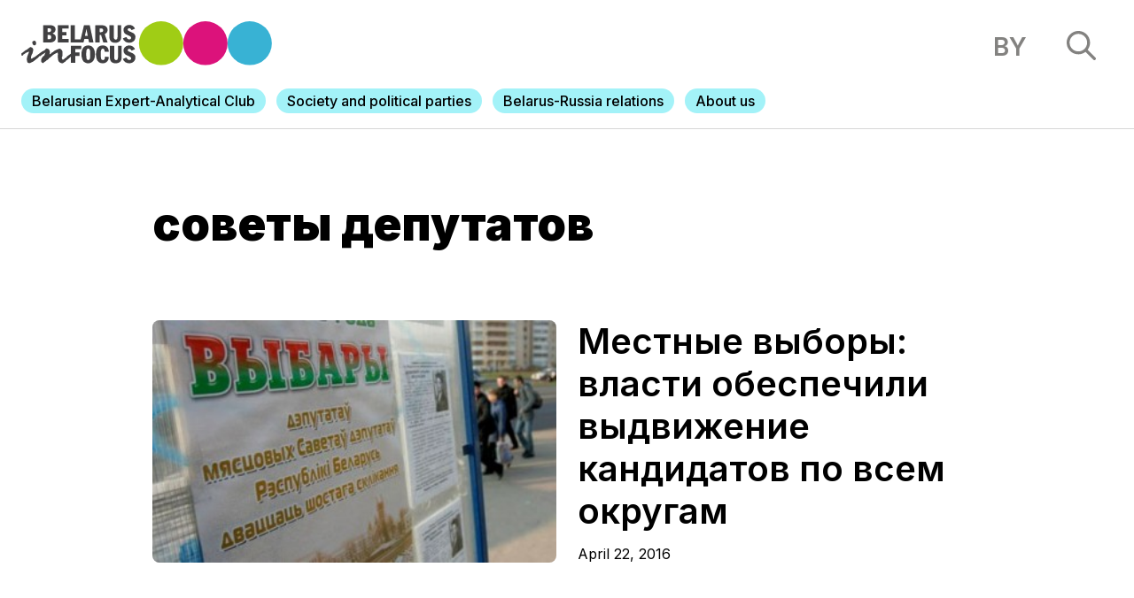

--- FILE ---
content_type: text/html; charset=UTF-8
request_url: https://belarusinfocus.pro/tag/sovety-deputatov/
body_size: 5717
content:
<!DOCTYPE html>
<html lang="en-GB">
<head>
    <title>Belarus in Focus Information Office | Архивы советы депутатов - Belarus in Focus Information Office</title>
    <meta charset="UTF-8">
    <meta content="width=device-width, initial-scale=1" name="viewport">
    <link rel="pingback" href="https://belarusinfocus.pro/xmlrpc.php">
    <link rel="stylesheet" href="https://unpkg.com/swiper/swiper-bundle.min.css"/>
    <link rel="stylesheet" href="https://belarusinfocus.info/wp-content/themes/belarusinfocus/assets/build/css/screen.css?v=1765937283" type="text/css" media="screen" />
    <link rel="apple-touch-icon" sizes="57x57" href="https://belarusinfocus.info/wp-content/themes/belarusinfocus/assets/favicons/apple-icon-57x57.png">
    <link rel="apple-touch-icon" sizes="60x60" href="https://belarusinfocus.info/wp-content/themes/belarusinfocus/assets/favicons/apple-icon-60x60.png">
    <link rel="apple-touch-icon" sizes="72x72" href="https://belarusinfocus.info/wp-content/themes/belarusinfocus/assets/favicons/apple-icon-72x72.png">
    <link rel="apple-touch-icon" sizes="76x76" href="https://belarusinfocus.info/wp-content/themes/belarusinfocus/assets/favicons/apple-icon-76x76.png">
    <link rel="apple-touch-icon" sizes="114x114" href="https://belarusinfocus.info/wp-content/themes/belarusinfocus/assets/favicons/apple-icon-114x114.png">
    <link rel="apple-touch-icon" sizes="120x120" href="https://belarusinfocus.info/wp-content/themes/belarusinfocus/assets/favicons/apple-icon-120x120.png">
    <link rel="apple-touch-icon" sizes="144x144" href="https://belarusinfocus.info/wp-content/themes/belarusinfocus/assets/favicons/apple-icon-144x144.png">
    <link rel="apple-touch-icon" sizes="152x152" href="https://belarusinfocus.info/wp-content/themes/belarusinfocus/assets/favicons/apple-icon-152x152.png">
    <link rel="apple-touch-icon" sizes="180x180" href="https://belarusinfocus.info/wp-content/themes/belarusinfocus/assets/favicons/apple-icon-180x180.png">
    <link rel="icon" type="image/png" sizes="192x192" href="https://belarusinfocus.info/wp-content/themes/belarusinfocus/assets/favicons/android-icon-192x192.png">
    <link rel="icon" type="image/png" sizes="32x32" href="https://belarusinfocus.info/wp-content/themes/belarusinfocus/assets/favicons/favicon-32x32.png">
    <link rel="icon" type="image/png" sizes="96x96" href="https://belarusinfocus.info/wp-content/themes/belarusinfocus/assets/favicons/favicon-96x96.png">
    <link rel="icon" type="image/png" sizes="16x16" href="https://belarusinfocus.info/wp-content/themes/belarusinfocus/assets/favicons/favicon-16x16.png">
    <link rel="manifest" href="https://belarusinfocus.info/wp-content/themes/belarusinfocus/assets/favicons/manifest.json">
    <meta name='robots' content='index, follow, max-image-preview:large, max-snippet:-1, max-video-preview:-1' />
	<style>img:is([sizes="auto" i], [sizes^="auto," i]) { contain-intrinsic-size: 3000px 1500px }</style>
	
	<!-- This site is optimized with the Yoast SEO plugin v20.7 - https://yoast.com/wordpress/plugins/seo/ -->
	<link rel="canonical" href="https://belarusinfocus.pro/tag/sovety-deputatov/" />
	<meta property="og:locale" content="en_GB" />
	<meta property="og:type" content="article" />
	<meta property="og:title" content="Архивы советы депутатов - Belarus in Focus Information Office" />
	<meta property="og:url" content="https://belarusinfocus.pro/tag/sovety-deputatov/" />
	<meta property="og:site_name" content="Belarus in Focus Information Office" />
	<meta property="og:image" content="https://belarusinfocus.pro/wp-content/uploads/2022/01/bif_cover.png" />
	<meta property="og:image:width" content="1200" />
	<meta property="og:image:height" content="631" />
	<meta property="og:image:type" content="image/png" />
	<meta name="twitter:card" content="summary_large_image" />
	<meta name="twitter:site" content="@belarusinfocus" />
	<script type="application/ld+json" class="yoast-schema-graph">{"@context":"https://schema.org","@graph":[{"@type":"CollectionPage","@id":"https://belarusinfocus.pro/tag/sovety-deputatov/","url":"https://belarusinfocus.pro/tag/sovety-deputatov/","name":"Архивы советы депутатов - Belarus in Focus Information Office","isPartOf":{"@id":"https://belarusinfocus.pro/#website"},"breadcrumb":{"@id":"https://belarusinfocus.pro/tag/sovety-deputatov/#breadcrumb"},"inLanguage":"en-GB"},{"@type":"BreadcrumbList","@id":"https://belarusinfocus.pro/tag/sovety-deputatov/#breadcrumb","itemListElement":[{"@type":"ListItem","position":1,"name":"Главная страница","item":"https://belarusinfocus.pro/"},{"@type":"ListItem","position":2,"name":"советы депутатов"}]},{"@type":"WebSite","@id":"https://belarusinfocus.pro/#website","url":"https://belarusinfocus.pro/","name":"Belarus in Focus Information Office","description":"Weekly analytics from the Belarusian experts","publisher":{"@id":"https://belarusinfocus.pro/#organization"},"potentialAction":[{"@type":"SearchAction","target":{"@type":"EntryPoint","urlTemplate":"https://belarusinfocus.pro/?s={search_term_string}"},"query-input":"required name=search_term_string"}],"inLanguage":"en-GB"},{"@type":"Organization","@id":"https://belarusinfocus.pro/#organization","name":"Belarus in Focus Information Office","url":"https://belarusinfocus.pro/","logo":{"@type":"ImageObject","inLanguage":"en-GB","@id":"https://belarusinfocus.pro/#/schema/logo/image/","url":"https://belarusinfocus.info/wp-content/uploads/2022/05/logo-bif.svg","contentUrl":"https://belarusinfocus.info/wp-content/uploads/2022/05/logo-bif.svg","width":"1024","height":"1024","caption":"Belarus in Focus Information Office"},"image":{"@id":"https://belarusinfocus.pro/#/schema/logo/image/"},"sameAs":["https://www.facebook.com/BelarusInFocus/","https://twitter.com/belarusinfocus","https://www.youtube.com/channel/UCj9FAWOujcwTisq6Am2mGXQ"]}]}</script>
	<!-- / Yoast SEO plugin. -->


<link rel='dns-prefetch' href='//belarusinfocus.pro' />
<link rel="alternate" type="application/rss+xml" title="Belarus in Focus Information Office &raquo; советы депутатов Tag Feed" href="https://belarusinfocus.pro/tag/sovety-deputatov/feed/" />
<link rel='stylesheet' id='wp-block-library-css' href="https://belarusinfocus.pro/wp-includes/css/dist/block-library/style.min.css?ver=6.8.3" type='text/css' media='all' />
<style id='classic-theme-styles-inline-css' type='text/css'>
/*! This file is auto-generated */
.wp-block-button__link{color:#fff;background-color:#32373c;border-radius:9999px;box-shadow:none;text-decoration:none;padding:calc(.667em + 2px) calc(1.333em + 2px);font-size:1.125em}.wp-block-file__button{background:#32373c;color:#fff;text-decoration:none}
</style>
<style id='global-styles-inline-css' type='text/css'>
:root{--wp--preset--aspect-ratio--square: 1;--wp--preset--aspect-ratio--4-3: 4/3;--wp--preset--aspect-ratio--3-4: 3/4;--wp--preset--aspect-ratio--3-2: 3/2;--wp--preset--aspect-ratio--2-3: 2/3;--wp--preset--aspect-ratio--16-9: 16/9;--wp--preset--aspect-ratio--9-16: 9/16;--wp--preset--color--black: #000000;--wp--preset--color--cyan-bluish-gray: #abb8c3;--wp--preset--color--white: #ffffff;--wp--preset--color--pale-pink: #f78da7;--wp--preset--color--vivid-red: #cf2e2e;--wp--preset--color--luminous-vivid-orange: #ff6900;--wp--preset--color--luminous-vivid-amber: #fcb900;--wp--preset--color--light-green-cyan: #7bdcb5;--wp--preset--color--vivid-green-cyan: #00d084;--wp--preset--color--pale-cyan-blue: #8ed1fc;--wp--preset--color--vivid-cyan-blue: #0693e3;--wp--preset--color--vivid-purple: #9b51e0;--wp--preset--gradient--vivid-cyan-blue-to-vivid-purple: linear-gradient(135deg,rgba(6,147,227,1) 0%,rgb(155,81,224) 100%);--wp--preset--gradient--light-green-cyan-to-vivid-green-cyan: linear-gradient(135deg,rgb(122,220,180) 0%,rgb(0,208,130) 100%);--wp--preset--gradient--luminous-vivid-amber-to-luminous-vivid-orange: linear-gradient(135deg,rgba(252,185,0,1) 0%,rgba(255,105,0,1) 100%);--wp--preset--gradient--luminous-vivid-orange-to-vivid-red: linear-gradient(135deg,rgba(255,105,0,1) 0%,rgb(207,46,46) 100%);--wp--preset--gradient--very-light-gray-to-cyan-bluish-gray: linear-gradient(135deg,rgb(238,238,238) 0%,rgb(169,184,195) 100%);--wp--preset--gradient--cool-to-warm-spectrum: linear-gradient(135deg,rgb(74,234,220) 0%,rgb(151,120,209) 20%,rgb(207,42,186) 40%,rgb(238,44,130) 60%,rgb(251,105,98) 80%,rgb(254,248,76) 100%);--wp--preset--gradient--blush-light-purple: linear-gradient(135deg,rgb(255,206,236) 0%,rgb(152,150,240) 100%);--wp--preset--gradient--blush-bordeaux: linear-gradient(135deg,rgb(254,205,165) 0%,rgb(254,45,45) 50%,rgb(107,0,62) 100%);--wp--preset--gradient--luminous-dusk: linear-gradient(135deg,rgb(255,203,112) 0%,rgb(199,81,192) 50%,rgb(65,88,208) 100%);--wp--preset--gradient--pale-ocean: linear-gradient(135deg,rgb(255,245,203) 0%,rgb(182,227,212) 50%,rgb(51,167,181) 100%);--wp--preset--gradient--electric-grass: linear-gradient(135deg,rgb(202,248,128) 0%,rgb(113,206,126) 100%);--wp--preset--gradient--midnight: linear-gradient(135deg,rgb(2,3,129) 0%,rgb(40,116,252) 100%);--wp--preset--font-size--small: 13px;--wp--preset--font-size--medium: 20px;--wp--preset--font-size--large: 36px;--wp--preset--font-size--x-large: 42px;--wp--preset--spacing--20: 0.44rem;--wp--preset--spacing--30: 0.67rem;--wp--preset--spacing--40: 1rem;--wp--preset--spacing--50: 1.5rem;--wp--preset--spacing--60: 2.25rem;--wp--preset--spacing--70: 3.38rem;--wp--preset--spacing--80: 5.06rem;--wp--preset--shadow--natural: 6px 6px 9px rgba(0, 0, 0, 0.2);--wp--preset--shadow--deep: 12px 12px 50px rgba(0, 0, 0, 0.4);--wp--preset--shadow--sharp: 6px 6px 0px rgba(0, 0, 0, 0.2);--wp--preset--shadow--outlined: 6px 6px 0px -3px rgba(255, 255, 255, 1), 6px 6px rgba(0, 0, 0, 1);--wp--preset--shadow--crisp: 6px 6px 0px rgba(0, 0, 0, 1);}:where(.is-layout-flex){gap: 0.5em;}:where(.is-layout-grid){gap: 0.5em;}body .is-layout-flex{display: flex;}.is-layout-flex{flex-wrap: wrap;align-items: center;}.is-layout-flex > :is(*, div){margin: 0;}body .is-layout-grid{display: grid;}.is-layout-grid > :is(*, div){margin: 0;}:where(.wp-block-columns.is-layout-flex){gap: 2em;}:where(.wp-block-columns.is-layout-grid){gap: 2em;}:where(.wp-block-post-template.is-layout-flex){gap: 1.25em;}:where(.wp-block-post-template.is-layout-grid){gap: 1.25em;}.has-black-color{color: var(--wp--preset--color--black) !important;}.has-cyan-bluish-gray-color{color: var(--wp--preset--color--cyan-bluish-gray) !important;}.has-white-color{color: var(--wp--preset--color--white) !important;}.has-pale-pink-color{color: var(--wp--preset--color--pale-pink) !important;}.has-vivid-red-color{color: var(--wp--preset--color--vivid-red) !important;}.has-luminous-vivid-orange-color{color: var(--wp--preset--color--luminous-vivid-orange) !important;}.has-luminous-vivid-amber-color{color: var(--wp--preset--color--luminous-vivid-amber) !important;}.has-light-green-cyan-color{color: var(--wp--preset--color--light-green-cyan) !important;}.has-vivid-green-cyan-color{color: var(--wp--preset--color--vivid-green-cyan) !important;}.has-pale-cyan-blue-color{color: var(--wp--preset--color--pale-cyan-blue) !important;}.has-vivid-cyan-blue-color{color: var(--wp--preset--color--vivid-cyan-blue) !important;}.has-vivid-purple-color{color: var(--wp--preset--color--vivid-purple) !important;}.has-black-background-color{background-color: var(--wp--preset--color--black) !important;}.has-cyan-bluish-gray-background-color{background-color: var(--wp--preset--color--cyan-bluish-gray) !important;}.has-white-background-color{background-color: var(--wp--preset--color--white) !important;}.has-pale-pink-background-color{background-color: var(--wp--preset--color--pale-pink) !important;}.has-vivid-red-background-color{background-color: var(--wp--preset--color--vivid-red) !important;}.has-luminous-vivid-orange-background-color{background-color: var(--wp--preset--color--luminous-vivid-orange) !important;}.has-luminous-vivid-amber-background-color{background-color: var(--wp--preset--color--luminous-vivid-amber) !important;}.has-light-green-cyan-background-color{background-color: var(--wp--preset--color--light-green-cyan) !important;}.has-vivid-green-cyan-background-color{background-color: var(--wp--preset--color--vivid-green-cyan) !important;}.has-pale-cyan-blue-background-color{background-color: var(--wp--preset--color--pale-cyan-blue) !important;}.has-vivid-cyan-blue-background-color{background-color: var(--wp--preset--color--vivid-cyan-blue) !important;}.has-vivid-purple-background-color{background-color: var(--wp--preset--color--vivid-purple) !important;}.has-black-border-color{border-color: var(--wp--preset--color--black) !important;}.has-cyan-bluish-gray-border-color{border-color: var(--wp--preset--color--cyan-bluish-gray) !important;}.has-white-border-color{border-color: var(--wp--preset--color--white) !important;}.has-pale-pink-border-color{border-color: var(--wp--preset--color--pale-pink) !important;}.has-vivid-red-border-color{border-color: var(--wp--preset--color--vivid-red) !important;}.has-luminous-vivid-orange-border-color{border-color: var(--wp--preset--color--luminous-vivid-orange) !important;}.has-luminous-vivid-amber-border-color{border-color: var(--wp--preset--color--luminous-vivid-amber) !important;}.has-light-green-cyan-border-color{border-color: var(--wp--preset--color--light-green-cyan) !important;}.has-vivid-green-cyan-border-color{border-color: var(--wp--preset--color--vivid-green-cyan) !important;}.has-pale-cyan-blue-border-color{border-color: var(--wp--preset--color--pale-cyan-blue) !important;}.has-vivid-cyan-blue-border-color{border-color: var(--wp--preset--color--vivid-cyan-blue) !important;}.has-vivid-purple-border-color{border-color: var(--wp--preset--color--vivid-purple) !important;}.has-vivid-cyan-blue-to-vivid-purple-gradient-background{background: var(--wp--preset--gradient--vivid-cyan-blue-to-vivid-purple) !important;}.has-light-green-cyan-to-vivid-green-cyan-gradient-background{background: var(--wp--preset--gradient--light-green-cyan-to-vivid-green-cyan) !important;}.has-luminous-vivid-amber-to-luminous-vivid-orange-gradient-background{background: var(--wp--preset--gradient--luminous-vivid-amber-to-luminous-vivid-orange) !important;}.has-luminous-vivid-orange-to-vivid-red-gradient-background{background: var(--wp--preset--gradient--luminous-vivid-orange-to-vivid-red) !important;}.has-very-light-gray-to-cyan-bluish-gray-gradient-background{background: var(--wp--preset--gradient--very-light-gray-to-cyan-bluish-gray) !important;}.has-cool-to-warm-spectrum-gradient-background{background: var(--wp--preset--gradient--cool-to-warm-spectrum) !important;}.has-blush-light-purple-gradient-background{background: var(--wp--preset--gradient--blush-light-purple) !important;}.has-blush-bordeaux-gradient-background{background: var(--wp--preset--gradient--blush-bordeaux) !important;}.has-luminous-dusk-gradient-background{background: var(--wp--preset--gradient--luminous-dusk) !important;}.has-pale-ocean-gradient-background{background: var(--wp--preset--gradient--pale-ocean) !important;}.has-electric-grass-gradient-background{background: var(--wp--preset--gradient--electric-grass) !important;}.has-midnight-gradient-background{background: var(--wp--preset--gradient--midnight) !important;}.has-small-font-size{font-size: var(--wp--preset--font-size--small) !important;}.has-medium-font-size{font-size: var(--wp--preset--font-size--medium) !important;}.has-large-font-size{font-size: var(--wp--preset--font-size--large) !important;}.has-x-large-font-size{font-size: var(--wp--preset--font-size--x-large) !important;}
:where(.wp-block-post-template.is-layout-flex){gap: 1.25em;}:where(.wp-block-post-template.is-layout-grid){gap: 1.25em;}
:where(.wp-block-columns.is-layout-flex){gap: 2em;}:where(.wp-block-columns.is-layout-grid){gap: 2em;}
:root :where(.wp-block-pullquote){font-size: 1.5em;line-height: 1.6;}
</style>
<link rel='stylesheet' id='wp-pagenavi-css' href="https://belarusinfocus.pro/wp-content/plugins/wp-pagenavi/pagenavi-css.css?ver=2.70" type='text/css' media='all' />
<link rel="https://api.w.org/" href="https://belarusinfocus.pro/wp-json/" /><link rel="alternate" title="JSON" type="application/json" href="https://belarusinfocus.pro/wp-json/wp/v2/tags/35668" /><link rel="EditURI" type="application/rsd+xml" title="RSD" href="https://belarusinfocus.pro/xmlrpc.php?rsd" />
<meta name="generator" content="WordPress 6.8.3" />
<!-- Google tag (gtag.js) -->
<script async src="https://www.googletagmanager.com/gtag/js?id=UA-260031018-1"></script>
<script>
	window.dataLayer = window.dataLayer || [];
  	function gtag(){dataLayer.push(arguments);}
  	gtag('js', new Date());

  	gtag('config', 'UA-260031018-1');
</script>
	    <link rel="preconnect" href="https://fonts.googleapis.com">
    <link rel="preconnect" href="https://fonts.gstatic.com" crossorigin>
    <link href="https://fonts.googleapis.com/css2?family=Inter:wght@300;400;500;600;700;800;900&display=swap" rel="stylesheet">
    <!-- Google Tag Manager -->
    <script>(function(w,d,s,l,i){w[l]=w[l]||[];w[l].push({'gtm.start':
                new Date().getTime(),event:'gtm.js'});var f=d.getElementsByTagName(s)[0],
            j=d.createElement(s),dl=l!='dataLayer'?'&l='+l:'';j.async=true;j.src=
            'https://www.googletagmanager.com/gtm.js?id='+i+dl;f.parentNode.insertBefore(j,f);
        })(window,document,'script','dataLayer','GTM-5HRLLP4');</script>
    <!-- End Google Tag Manager -->
</head>
<body>
<!-- Google Tag Manager (noscript) -->
<noscript><iframe src="https://www.googletagmanager.com/ns.html?id=GTM-5HRLLP4"
                  height="0" width="0" style="display:none;visibility:hidden"></iframe></noscript>
<!-- End Google Tag Manager (noscript) -->
<!-- header -->
<header>

    <div class="top">
        <div class="left-block">
            <a href="http://belarusinfocus.info/" class="logo">
                <img src="http://belarusinfocus.info/wp-content/themes/belarusinfocus/assets/images/logo-bif.svg" alt="">
            </a>
        </div>
        <div class="right-block">
                        <a href="http://belarusinfocus.info/be/" class="language">by</a>
            <div class="search">
                <img src="http://belarusinfocus.info/wp-content/themes/belarusinfocus/assets/images/search.svg" alt="">
            </div>
        </div>
    </div>
    <div class="menu">
        <div class="swiper-container mobile-menu">
            <div class="swiper-wrapper">
                                    <div class="swiper-slide">
                        <a href="https://belarusinfocus.pro/belarusian-expert-analytical-club/">
                                                        <span>Belarusian Expert-Analytical Club</span>
                        </a>
                    </div>
                                    <div class="swiper-slide">
                        <a href="https://belarusinfocus.pro/analytics/society-and-political-parties/">
                                                        <span>Society and political parties</span>
                        </a>
                    </div>
                                    <div class="swiper-slide">
                        <a href="https://belarusinfocus.pro/analytics/belarus-russia-relations/">
                                                        <span>Belarus-Russia relations</span>
                        </a>
                    </div>
                                    <div class="swiper-slide">
                        <a href="https://belarusinfocus.pro/about-belarus-in-focus-information-office/">
                                                        <span>About us</span>
                        </a>
                    </div>
                            </div>
            <div class="swiper-pagination"></div>
        </div>
    </div>
</header>
<section class="search-results">
    <div class="ajax-loader">
        <div class="sk-circle">
            <div class="sk-circle1 sk-child"></div>
            <div class="sk-circle2 sk-child"></div>
            <div class="sk-circle3 sk-child"></div>
            <div class="sk-circle4 sk-child"></div>
            <div class="sk-circle5 sk-child"></div>
            <div class="sk-circle6 sk-child"></div>
            <div class="sk-circle7 sk-child"></div>
            <div class="sk-circle8 sk-child"></div>
            <div class="sk-circle9 sk-child"></div>
            <div class="sk-circle10 sk-child"></div>
            <div class="sk-circle11 sk-child"></div>
            <div class="sk-circle12 sk-child"></div>
        </div>
    </div>
    <div class="content">
        <div class="close">
            <img src="http://belarusinfocus.info/wp-content/themes/belarusinfocus/assets/images/close.svg" alt="">
        </div>
        <div class="items">
            <div class="form">
                <input type="text" maxlength="255" placeholder="Search">
            </div>
            <div class="results"></div>
        </div>
    </div>
    <div class="bg"></div>
</section>    <main class="category">
        <div class="section-category category-default index-block center">
            <h1>советы депутатов</h1>
                                        <div class="main-item ">
                    <a href="https://belarusinfocus.pro/6188mestnye_vybory_vlasti_obespechili_vydvijenie_kandidatov_po_vsem_okruga/">
                                                    <img class="rounded" src="https://belarusinfocus.pro/wp-content/uploads/2016/04/pictures1392707215.jpg" alt="Местные выборы: власти обеспечили выдвижение кандидатов по всем округам">
                                                <div class="content">
                            <h2>Местные выборы: власти обеспечили выдвижение кандидатов по всем округам</h2>
                            <div class="date">April 22, 2016</div>
                        </div>
                    </a>
                </div>
                        <div class="items">
                            </div>

                    </div>
    </main>
<footer>
    <a href="https://belarusinfocus.pro" class="logo">
        <img src="http://belarusinfocus.info/wp-content/themes/belarusinfocus/assets/images/logo-bif.svg" alt="">
    </a>
    <div class="menu">
                    <a href="https://belarusinfocus.pro/privacy-policy-and-cookies/">Privacy Policy and Cookies</a>
                    <a href="https://belarusinfocus.pro/contact-us/">Contact us</a>
                    <a href="https://belarusinfocus.pro/gdpr-rodo/">GDPR/RODO</a>
            </div>
    <div class="social-icons">
        <a href="https://www.facebook.com/BelarusInFocus/" target="_blank">
            <img src="http://belarusinfocus.info/wp-content/themes/belarusinfocus/assets/images/facebook.svg" alt="">
            <span>Facebook</span>
        </a>
        <a href="https://www.linkedin.com/company/belarus-in-focus/" target="_blank">
            <img src="http://belarusinfocus.info/wp-content/themes/belarusinfocus/assets/images/linkedin.png" alt="">
            <span>LinkedIn</span>
        </a>
        <a href="https://t.me/belarusinfocus" target="_blank">
            <img src="http://belarusinfocus.info/wp-content/themes/belarusinfocus/assets/images/telegram.svg" alt="">
            <span>Telegram</span>
        </a>
    </div>
    <div class="copyright">2011 - 2025 © Belarus in Focus Information Office</div>
</footer>
<!-- Yandex.Metrika counter --> <script type="text/javascript" > (function(m,e,t,r,i,k,a){m[i]=m[i]||function(){(m[i].a=m[i].a||[]).push(arguments)}; m[i].l=1*new Date();k=e.createElement(t),a=e.getElementsByTagName(t)[0],k.async=1,k.src=r,a.parentNode.insertBefore(k,a)}) (window, document, "script", "https://mc.yandex.ru/metrika/tag.js", "ym"); ym(39384895, "init", { clickmap:true, trackLinks:true, accurateTrackBounce:true, webvisor:true }); </script> <noscript><div><img src="https://mc.yandex.ru/watch/39384895" style="position:absolute; left:-9999px;" alt="" /></div></noscript> <!-- /Yandex.Metrika counter -->
<script>
    var ajaxurl = 'https://belarusinfocus.pro/wp-admin/admin-ajax.php';
</script>
<script type="text/javascript" src="https://ajax.googleapis.com/ajax/libs/jquery/3.3.1/jquery.min.js"></script>
<!-- Swiper JS -->
<script src="https://unpkg.com/swiper/swiper-bundle.min.js"></script>
<script src="https://belarusinfocus.info/wp-content/themes/belarusinfocus/assets/js/base.js?v=1765937283"></script>
<script type="speculationrules">
{"prefetch":[{"source":"document","where":{"and":[{"href_matches":"\/*"},{"not":{"href_matches":["\/wp-*.php","\/wp-admin\/*","\/wp-content\/uploads\/*","\/wp-content\/*","\/wp-content\/plugins\/*","\/wp-content\/themes\/belarusinfocus\/*","\/*\\?(.+)"]}},{"not":{"selector_matches":"a[rel~=\"nofollow\"]"}},{"not":{"selector_matches":".no-prefetch, .no-prefetch a"}}]},"eagerness":"conservative"}]}
</script>
<script defer src="https://static.cloudflareinsights.com/beacon.min.js/vcd15cbe7772f49c399c6a5babf22c1241717689176015" integrity="sha512-ZpsOmlRQV6y907TI0dKBHq9Md29nnaEIPlkf84rnaERnq6zvWvPUqr2ft8M1aS28oN72PdrCzSjY4U6VaAw1EQ==" data-cf-beacon='{"version":"2024.11.0","token":"bcd27e2f790646d185fec343ce401a9c","r":1,"server_timing":{"name":{"cfCacheStatus":true,"cfEdge":true,"cfExtPri":true,"cfL4":true,"cfOrigin":true,"cfSpeedBrain":true},"location_startswith":null}}' crossorigin="anonymous"></script>
</body>
</html>

--- FILE ---
content_type: text/css
request_url: https://belarusinfocus.info/wp-content/themes/belarusinfocus/assets/build/css/screen.css?v=1765937283
body_size: 85865
content:
@-webkit-keyframes sk-circleBounceDelay{0%,80%,to{-webkit-transform:scale(0);transform:scale(0)}40%{-webkit-transform:scale(1);transform:scale(1)}}@keyframes sk-circleBounceDelay{0%,80%,to{-webkit-transform:scale(0);transform:scale(0)}40%{-webkit-transform:scale(1);transform:scale(1)}}a,abbr,acronym,address,applet,article,aside,audio,b,big,blockquote,canvas,center,cite,code,dd,del,details,dfn,div,dl,dt,em,embed,fieldset,figcaption,figure,form,h1,h2,h3,h4,h5,h6,html,i,iframe,img,ins,kbd,label,legend,li,mark,menu,nav,object,ol,output,p,pre,q,ruby,s,samp,section,small,span,strike,strong,sub,summary,sup,table,tbody,tfoot,thead,time,tr,tt,u,ul,var,video{margin:0;padding:0;border:0;font:inherit;font-size:100%;vertical-align:baseline}body{margin:0;padding:0;font:inherit;vertical-align:baseline}caption,footer,header,td,th{margin:0;border:0;font:inherit;font-size:100%}caption,td,th{padding:0;text-align:left;font-weight:400;vertical-align:middle}footer,header{vertical-align:baseline}html{line-height:1}ol,ul{list-style:none}table{border-collapse:collapse;border-spacing:0}blockquote,q{quotes:none}blockquote:after,blockquote:before,q:after,q:before{content:none}a img,body{border:0}.scroll-element.scroll-x.scroll-scrollx_visible,.scroll-element.scroll-y.scroll-scrolly_visible,article,aside,details,figcaption,figure,footer,header,main,menu,nav,section,summary{display:block}@font-face{font-family:'Futura PT';src:url(../../fonts/FuturaPT-Medium.eot);src:local('Futura PT Medium'),local('FuturaPT-Medium'),url(../../fonts/FuturaPT-Medium.eot?#iefix) format('embedded-opentype'),url(../../fonts/FuturaPT-Medium.woff) format('woff'),url(../../fonts/FuturaPT-Medium.ttf) format('truetype');font-weight:500;font-style:normal;font-display:swap}@font-face{font-family:'Futura PT';src:url(../../fonts/FuturaPT-Light.eot);src:local('Futura PT Light'),local('FuturaPT-Light'),url(../../fonts/FuturaPT-Light.eot?#iefix) format('embedded-opentype'),url(../../fonts/FuturaPT-Light.woff) format('woff'),url(../../fonts/FuturaPT-Light.ttf) format('truetype');font-weight:300;font-style:normal;font-display:swap}@font-face{font-family:'Futura PT';src:url(../../fonts/FuturaPT-Bold.eot);src:local('Futura PT Bold'),local('FuturaPT-Bold'),url(../../fonts/FuturaPT-Bold.eot?#iefix) format('embedded-opentype'),url(../../fonts/FuturaPT-Bold.woff) format('woff'),url(../../fonts/FuturaPT-Bold.ttf) format('truetype');font-weight:700;font-style:normal;font-display:swap}@font-face{font-family:'Futura PT';src:url(../../fonts/FuturaPT-Book.eot);src:local('Futura PT Book'),local('FuturaPT-Book'),url(../../fonts/FuturaPT-Book.eot?#iefix) format('embedded-opentype'),url(../../fonts/FuturaPT-Book.woff) format('woff'),url(../../fonts/FuturaPT-Book.ttf) format('truetype');font-weight:400;font-style:normal;font-display:swap}@font-face{font-family:'Futura PT';src:url(../../fonts/FuturaPT-Demi.eot);src:local('Futura PT Demi'),local('FuturaPT-Demi'),url(../../fonts/FuturaPT-Demi.eot?#iefix) format('embedded-opentype'),url(../../fonts/FuturaPT-Demi.woff) format('woff'),url(../../fonts/FuturaPT-Demi.ttf) format('truetype');font-weight:600;font-style:normal;font-display:swap}.scroll-wrapper{overflow:hidden!important;padding:0!important;position:relative}.scroll-wrapper>.scroll-content{border:0!important;box-sizing:content-box!important;height:auto;left:0;margin:0;max-height:none;max-width:none!important;overflow:scroll!important;padding:0;position:relative!important;top:0;width:auto!important}.scroll-textarea>.scroll-content>textarea::-webkit-scrollbar,.scroll-wrapper>.scroll-content::-webkit-scrollbar{height:0;width:0}.scroll-element{display:none}.scroll-element,.scroll-element div{box-sizing:content-box}.scroll-element .scroll-arrow,.scroll-element .scroll-bar{cursor:default}.scroll-textarea{border:1px solid #ccc;border-top-color:#999}.scroll-textarea>.scroll-content{overflow:hidden!important}.scroll-textarea>.scroll-content>textarea{border:0!important;box-sizing:border-box;height:100%!important;margin:0;max-height:none!important;max-width:none!important;overflow:scroll!important;outline:0;padding:2px;position:relative!important;top:0;width:100%!important}.scrollbar-inner>.scroll-element,.scrollbar-inner>.scroll-element div{border:0;margin:0;padding:0;position:absolute;z-index:10}.scrollbar-inner>.scroll-element div{display:block;height:100%;left:0;top:0;width:100%}.scrollbar-inner>.scroll-element.scroll-x{bottom:2px;height:8px;left:0;width:100%}.scrollbar-inner>.scroll-element.scroll-y{height:100%;right:2px;top:0;width:8px}.scrollbar-inner>.scroll-element .scroll-element_outer,body.stop-scroll{overflow:hidden}.scrollbar-inner>.scroll-element .scroll-bar,.scrollbar-inner>.scroll-element .scroll-element_outer,.scrollbar-inner>.scroll-element .scroll-element_track{-webkit-border-radius:8px;-moz-border-radius:8px;border-radius:8px}.scrollbar-inner>.scroll-element .scroll-bar,.scrollbar-inner>.scroll-element .scroll-element_track{-ms-filter:"progid:DXImageTransform.Microsoft.Alpha(Opacity=40)";filter:alpha(opacity=40);opacity:.4}.scrollbar-inner>.scroll-element .scroll-element_track{background-color:#e0e0e0}.scrollbar-inner>.scroll-element .scroll-bar{background-color:#c2c2c2}.scrollbar-inner>.scroll-element.scroll-draggable .scroll-bar,.scrollbar-inner>.scroll-element:hover .scroll-bar{background-color:#919191}.scrollbar-inner>.scroll-element.scroll-x.scroll-scrolly_visible .scroll-element_track{left:-12px}.scrollbar-inner>.scroll-element.scroll-y.scroll-scrollx_visible .scroll-element_track{top:-12px}.scrollbar-inner>.scroll-element.scroll-x.scroll-scrolly_visible .scroll-element_size{left:-12px}.scrollbar-inner>.scroll-element.scroll-y.scroll-scrollx_visible .scroll-element_size{top:-12px}*{-webkit-box-sizing:border-box;-moz-box-sizing:border-box;box-sizing:border-box}body{font-size:16px;color:#000;font-family:'Inter',sans-serif;background:#fff}@media (max-width:768px){body{font-size:4vw}}body em,body i,i,main .article .content .main-text em,main .article .content .main-text i,main .page .content .main-text em,main .page .content .main-text i{font-style:italic}.animate,.animate:hover,body a,body a:hover,input,input:focus,textarea,textarea:hover{-webkit-transition:all .3s;-moz-transition:all .3s;-ms-transition:all .3s;-o-transition:all .3s;transition:all .3s}.animate-slow,.animate-slow:hover{-webkit-transition:all 1s;-moz-transition:all 1s;-ms-transition:all 1s;-o-transition:all 1s;transition:all 1s}.hide{display:none}.left{float:left}.right{float:right}.center{margin:0 auto}.cover-size{background-size:cover!important}.rounded{-webkit-border-radius:8px;-moz-border-radius:8px;border-radius:8px}.shadow{box-shadow:0 0 1vw rgba(0,0,0,.07)}@media (max-width:768px){.shadow{box-shadow:0 0 6vw rgba(0,0,0,.09)}}input,textarea{font-family:'Inter',sans-serif}input:focus,textarea:focus{outline:0}input::placeholder,textarea::placeholder{color:rgba(0,0,0,.2);opacity:1;font-family:'Inter',sans-serif}input:-ms-input-placeholder,input::-ms-input-placeholder,textarea:-ms-input-placeholder,textarea::-ms-input-placeholder{color:rgba(0,0,0,.2);font-family:'Inter',sans-serif}main .expert-analytical-club .items .item .content .speakers strong,main .expert-analytical-club .items-old .item .content .speakers strong,main .section-category.category-experts .main-item a .content .speakers strong,main .section-category.category-experts .video-items .item .content .speakers strong,strong{font-weight:700}.search-results{position:fixed;width:100vw;height:100vh;left:0;top:0;justify-content:center;z-index:9999;display:none}.search-results.loading .ajax-loader,.search-results.show{display:flex}.search-results .content{position:relative;z-index:101;min-height:100vh;overflow:scroll;width:100%;display:flex;justify-content:center}.search-results .content .close{position:fixed;cursor:pointer;border-radius:50%;width:40px;height:40px;right:45px;top:35px}@media (max-width:768px){.search-results .content .close{background:#ececec;right:28px;top:24px;width:40px;height:40px;display:flex;align-items:center;justify-content:center}}.search-results .content .close img{width:29px;height:29px}@media (max-width:768px){.search-results .content .close img{width:24px;height:24px}}.search-results .content .items{width:936px}@media (max-width:768px){.search-results .content .items{width:100vw;max-width:408px;padding:0 24px}}.search-results .content .form{width:100%;margin-top:112px}@media (max-width:768px){.search-results .content .form{margin-top:80px}}.search-results .content .form input{width:100%;background:#c4f4f6;height:72px;border:0;display:flex;align-items:center;justify-content:flex-start;font-size:40px;line-height:48px;padding:0 24px;color:#000}@media (max-width:768px){.search-results .content .form input{font-size:24px;line-height:32px;height:48px}}.search-results .content .form input::-webkit-input-placeholder{color:#9dcfdd}.search-results .content .form input:-ms-input-placeholder{color:#9dcfdd}.search-results .content .form input::placeholder{color:#9dcfdd}.search-results .content .results{margin-top:56px;padding-bottom:200px}@media (max-width:768px){.search-results .content .results{margin-top:32px}}.search-results .content .results .item{padding:28px 0 48px;border-top:1px dotted #000;color:#000;text-decoration:none;display:block}@media (max-width:768px){.search-results .content .results .item{padding-top:16px}}.search-results .content .results .item:hover,main .section-category .items .item:hover h2,main .section-category .main-item a:hover h2,main .section-category.category-experts .video-items .item:hover h2{text-decoration:underline}.search-results .content .results .item .category,.search-results .content .results .item .date{font-weight:500;font-size:18px;line-height:20px}@media (max-width:768px){.search-results .content .results .item .category,.search-results .content .results .item .date{font-size:14px;line-height:16px}}.search-results .content .results .item h2{font-weight:600;font-size:36px;line-height:44px;margin:16px 0}@media (max-width:768px){.search-results .content .results .item h2{font-size:28px;line-height:32px}}.search-results .bg{background:#fff;position:fixed;width:100vw;height:100vh}header{display:flex;flex-direction:column;padding:24px 43px 17px 24px;border-bottom:1px solid #d6d6d6;width:100vw;background:#fff;z-index:999}@media (max-width:768px){header{padding:16px 24px 12px}header.not-main{padding:12px 24px;background:#fff;z-index:999}header.not-main .menu{display:none}header.not-main .top .mobile-burger{display:flex}}header .top{display:flex;justify-content:space-between}@media (max-width:768px){header .top{align-items:center}}header .menu a,header .top .left-block{display:flex;align-items:center}header .top .mobile-burger{display:none;margin-right:10px;width:40px;height:40px;margin-left:-10px;align-items:center;justify-content:center}header .top .logo img,header .top .logo svg{width:283px;height:auto}@media (max-width:768px){header .top .logo img,header .top .logo svg{width:188.67px;height:auto}}header .top .right-block{display:flex;margin-top:11px}@media (max-width:768px){header .top .right-block{margin-top:0}}header .top .right-block a{font-style:normal;font-weight:600;font-size:28px;line-height:36px;margin-right:45px;color:#838280;text-decoration:none;text-transform:uppercase}@media (max-width:768px){header .top .right-block a{font-size:20px;line-height:24px;margin-right:23px}}header .top .right-block .search{cursor:pointer}header .top .right-block img,header .top .right-block svg{width:33px;height:33px}@media (max-width:768px){header .top .right-block img,header .top .right-block svg{width:24px;height:24px}}header .menu{display:flex;list-style:none;margin-top:24px;margin-left:-24px;width:100vw}@media (max-width:768px){header .menu{margin-top:20px}}header .menu .swiper-container{width:100%;overflow:hidden}header .menu .swiper-slide{width:auto;margin-right:16px}@media (max-width:768px){header .menu .swiper-slide{white-space:nowrap;word-break:keep-all}}header .menu a{padding:4px 12px;background:#a3f2f8;border-radius:40px;font-style:normal;font-weight:500;font-size:16px;line-height:20px;color:#000;text-decoration:none}@media (max-width:768px){header .menu a{font-size:14px;line-height:16px}}header .menu a:hover{background:#0099a3}header .menu a img,header .menu a svg{margin-right:10px;width:20px;height:18px}main{padding-top:20px}@media (max-width:768px){main{padding-top:48px}}main.article,main.page{background:#fff6f6}main.article{padding-bottom:112px}@media (max-width:768px){main.article,main.page{background:#fff}}main.article .subscribe-email,main.page .subscribe-email{margin-bottom:0}@media (max-width:768px){main.article.article-trend,main.page.article-trend{padding-top:16px;background:#fff6f6}main.main{padding-top:12px}}main.page{padding-bottom:42px}main.category{padding-top:80px}@media (max-width:768px){main.category{padding-top:48px}main.category.category-events{padding-top:24px}}main .index-block{max-width:936px;width:100%;margin-bottom:80px;position:relative}@media (min-width:768px) and (max-width:960px){main .index-block{padding:0 24px}}@media (max-width:768px){main .index-block{width:100vw;max-width:408px;margin-bottom:48px;border-top-left-radius:0;border-top-right-radius:0}main .section-category{margin-top:0;padding:0 24px}}main .expert-analytical-club .header h3,main .section-category h1{font-style:normal;font-weight:900;font-size:52px;line-height:56px}@media (max-width:768px){main .section-category h1{font-weight:800;font-size:32px;line-height:36px}}main .section-category .category-description{width:615px;font-style:normal;font-weight:400;font-size:18px;line-height:24px;margin-top:24px}@media (max-width:768px){main .section-category .category-description{width:100%;font-style:normal;font-weight:400;font-size:16px;line-height:22px;margin-top:16px}}main .section-category .main-item{margin-top:80px}@media (max-width:768px){main .section-category .main-item{margin-top:48px;padding:0;flex-direction:column}}main .main-article.no-photo a h2,main .section-category .main-item.no-image .content{width:100%}main .section-category .main-item a{color:#000;display:flex;text-decoration:none;justify-content:space-between}@media (max-width:768px){main .section-category .main-item a{flex-direction:column}}main .section-category .main-item img{width:456px}@media (max-width:768px){main .section-category .main-item img{width:100%}}main .section-category .main-item .content{width:480px;padding-left:24px}@media (max-width:768px){main .section-category .main-item .content{width:100%;margin-top:12px;padding-left:0}}main .section-category .main-item .content h2{font-style:normal;font-weight:600;font-size:40px;line-height:48px}@media (max-width:768px){main .section-category .main-item .content h2{font-weight:600;font-size:22px;line-height:28px}}main .section-category .main-item .content .date{margin-top:16px;display:block}@media (max-width:768px){main .section-category .main-item .content .date{font-weight:500;font-size:12px;line-height:16px}}main .section-category .items{display:flex;justify-content:flex-start;flex-wrap:wrap;margin-top:72px}@media (max-width:768px){main .section-category .items{flex-direction:column;margin-top:36px}}main .section-category .items .item{width:296px;display:block;color:#000;text-decoration:none;position:relative;margin-bottom:48px;margin-right:24px}main .section-category .items .item:nth-child(3n){margin-right:0}@media (max-width:768px){main .section-category .items .item{width:100%;margin-bottom:24px;display:flex;align-items:flex-start;justify-content:space-between;padding:12px 0;border-top:1px dotted rgba(0,0,0,.4)}main .section-category .items .item:last-child{margin-bottom:0}}main .section-category .items .item .image{width:296px;height:186px}@media (max-width:768px){main .section-category .items .item .image{width:100%}}main .section-category .items .item img{width:100%;height:auto}@media (max-width:768px){main .section-category .items .item img{width:144px}}main .section-category .items .item.no-photo{background:#a3f2f8;padding:16px 16px 48px;display:flex;align-items:center}@media (max-width:768px){main .section-category .items .item.no-photo{padding:48px 48px 64px 16px}main .section-category .items .item .item-content{width:calc(100% - 160px)}}main .section-category .items .item .item-content .date{font-weight:500;font-size:14px;line-height:16px;margin-top:12px}@media (max-width:768px){main .section-category .items .item .item-content .date{font-weight:500;font-size:12px;line-height:16px}}main .section-category .items .item .item-content h2{font-weight:600;font-size:22px;line-height:28px;margin-top:8px}@media (max-width:768px){main .section-category .items .item .item-content h2{font-weight:600;font-size:18px;line-height:22px;margin-top:0}}main .section-category .pagination{display:flex;justify-content:center;align-items:center;margin-top:40px}@media (max-width:768px){main .section-category .pagination{margin-top:12px}}main .section-category .pagination .back,main .section-category .pagination .next{cursor:pointer;opacity:.3}main .section-category .pagination .back:hover,main .section-category .pagination .next:hover,main .section-category.category-trends .header .search-by-date .calendar .calendar-header .next:hover,main .section-category.category-trends .header .search-by-date .calendar .calendar-header .prev:hover{opacity:1}main .section-category .pagination .back.disabled,main .section-category .pagination .next.disabled{cursor:default}main .section-category .pagination .back.disabled:hover,main .section-category .pagination .next.disabled:hover{opacity:.3}main .section-category .pagination .back{margin-right:20px}main .section-category .pagination .next{margin-left:20px}main .section-category .pagination.years .pages a{width:auto;border-radius:40px;padding:7px 14px}main .section-category .pagination .pages{display:flex;align-items:center}main .section-category .pagination .pages a,main .section-category .pagination .pages span{display:flex;align-items:center;justify-content:center;border-radius:50%;width:40px;height:40px;margin-right:20px;color:#000;text-decoration:none;font-size:24px;line-height:24px}@media (max-width:768px){main .section-category .pagination .pages a,main .section-category .pagination .pages span{font-style:normal;font-weight:400;font-size:20px;line-height:20px;margin-right:12px}}main .section-category .pagination .pages a.active,main .section-category .pagination .pages a:hover,main .section-category .pagination .pages span.active,main .section-category .pagination .pages span:hover{background:#ececec}main .section-category .pagination .pages a:last-child,main .section-category .pagination .pages span:last-child{margin-right:0}main .section-category .pagination .pages span:hover{background:0 0}main .section-category.category-experts .main-item{padding:16px 0 40px;border-top:1px dotted rgba(0,0,0,.4)}@media (max-width:768px){main .section-category.category-experts .main-item{padding:0 0 36px;border-top:none}}main .section-category.category-experts .main-item a iframe{width:615px;-webkit-border-radius:8px;-moz-border-radius:8px;border-radius:8px}@media (max-width:768px){main .section-category.category-experts .main-item a iframe{width:100%;height:180px;-webkit-border-radius:4px;-moz-border-radius:4px;border-radius:4px}}main .section-category.category-experts .main-item a .content{width:321px;padding-left:25px}@media (max-width:768px){main .section-category.category-experts .main-item a .content{padding-left:0;width:100%}}main .section-category.category-experts .main-item a .content h2,main .section-category.category-experts .video-items .item .content h2{font-weight:500;font-size:32px;line-height:36px}@media (max-width:768px){main .section-category.category-experts .main-item a .content h2{font-weight:500;font-size:28px;line-height:32px}}main .section-category.category-experts .main-item a .content .date{font-weight:500;font-size:12px;line-height:16px}@media (max-width:768px){main .section-category.category-experts .main-item a .content .date{margin-top:12px;font-weight:500;font-size:12px;line-height:16px}}main .section-category.category-experts .main-item a .content .speakers{font-size:18px;line-height:25px;margin-top:16px;display:block}@media (max-width:768px){main .section-category.category-experts .main-item a .content .speakers{margin-top:12px;font-size:16px;line-height:20px}}main .section-category.category-experts .video-items .item{display:flex;padding:16px 0 40px;border-top:1px dotted rgba(0,0,0,.4);color:#000;text-decoration:none;justify-content:space-between}@media (max-width:768px){main .section-category.category-experts .video-items .item{padding:12px 0 36px}}main .section-category.category-experts .video-items .item .video-badge{display:flex;flex-direction:column;font-weight:400;font-size:16px;line-height:20px;color:#ff3c3c}@media (max-width:768px){main .section-category.category-experts .video-items .item .video-badge{display:none}}main .section-category.category-experts .video-items .item .video-badge img,main .section-category.category-experts .video-items .item .video-badge svg{margin-bottom:7px}main .section-category.category-experts .video-items .item .content{width:696px}@media (max-width:768px){main .section-category.category-experts .video-items .item .content{width:100%}}@media (max-width:768px){main .section-category.category-experts .video-items .item .content h2{font-weight:500;font-size:28px;line-height:32px}}main .expert-analytical-club .items .item .content h2 .video-svg,main .section-category.category-experts .video-items .item .content h2 .video-svg{display:none;color:#ff3c3c}@media (max-width:768px){main .section-category.category-experts .video-items .item .content h2 .video-svg{display:inline}}main .section-category.category-experts .video-items .item .content h2 .video-svg img,main .section-category.category-experts .video-items .item .content h2 .video-svg svg{width:24px;height:20px}main .section-category.category-experts .video-items .item .content .date{font-weight:500;font-size:14px;line-height:16px;margin-top:16px;display:block}@media (max-width:768px){main .section-category.category-experts .video-items .item .content .date{margin-top:12px;font-weight:500;font-size:12px;line-height:16px}}main .section-category.category-experts .video-items .item .content .speakers{font-size:18px;line-height:25px;margin-top:16px;display:block;width:616px}@media (max-width:768px){main .section-category.category-experts .video-items .item .content .speakers{margin-top:12px;font-size:16px;line-height:20px;width:100%}}main .section-category.category-past-events h2{font-weight:900;font-size:52px;line-height:60px}main .section-category.category-past-events .past-events{margin-top:16px;margin-bottom:80px}main .section-category.category-past-events .past-events .item{display:flex;justify-content:space-between;color:#838280;text-decoration:none;border-bottom:1px dotted rgba(0,0,0,.4);padding:16px 0;align-items:center}@media (max-width:768px){main .section-category.category-past-events .past-events .item{padding:24px 0 16px}main .section-category.category-past-events .past-events .item:last-child{border-bottom:1px dotted rgba(0,0,0,.4)}}main .section-category.category-past-events .past-events .item:hover{text-decoration:underline;color:#000}main .section-category.category-past-events .past-events .item .title{font-style:normal;font-weight:500;font-size:28px;line-height:36px;width:680px}@media (max-width:768px){main .section-category.category-past-events .past-events .item .title{width:70%;font-weight:500;font-size:18px;line-height:22px}}main .section-category.category-past-events .past-events .item .date{font-style:normal;font-weight:400;font-size:56px;line-height:64px;display:flex;text-align:right;flex-direction:column;align-items:flex-end}@media (max-width:768px){main .section-category.category-past-events .past-events .item .date{width:30%;font-size:34px;line-height:32px}}main .section-category.category-past-events .past-events .item .date .month{font-weight:500;font-size:28px;line-height:36px}@media (max-width:768px){main .section-category.category-past-events .past-events .item .date .month{font-size:18px;line-height:22px}}main .section-category.category-news .items{flex-direction:column;margin-top:48px;margin-bottom:80px}@media (max-width:768px){main .section-category.category-news .items{margin-bottom:48px}}main .section-category.category-news .items .item{display:flex;justify-content:space-between;color:#000;text-decoration:none;padding:28px 0 48px;border-top:1px dotted rgba(0,0,0,.4);align-items:flex-start;width:100%;margin-bottom:0}@media (max-width:768px){main .section-category.category-news .items .item{padding:16px 0 48px;flex-direction:column}main .section-category.category-news .items .item:first-child{border-top:none;padding-top:0}}main .section-category.category-news .items .item:last-child{border-bottom:1px dotted rgba(0,0,0,.4)}@media (max-width:768px){main .section-category.category-news .items .item:last-child{padding-bottom:0;border-bottom:0}}main .section-category.category-news .items .item.no-photo,main .section-category.category-trends .header .search-by-date .calendar .calendar-items .item.disabled:hover{background:0 0}main .section-category.category-news .items .item.no-photo .content{width:100%;padding-left:0}main .section-category.category-news .items .item:hover h2{text-decoration:underline}main .main-article a img,main .section-category.category-news .items .item img{width:456px;height:auto}@media (max-width:768px){main .section-category.category-news .items .item img{width:100%;margin-bottom:16px}}main .section-category.category-news .items .item .content{width:480px;padding-left:24px}@media (max-width:768px){main .section-category.category-news .items .item .content{width:100%;padding-left:0}}main .section-category.category-news .items .item .content h2{font-style:normal;font-weight:600;font-size:36px;line-height:44px}@media (max-width:768px){main .section-category.category-news .items .item .content h2{font-weight:500;font-size:28px;line-height:32px}}main .section-category.category-news .items .item .content .date{display:flex;font-weight:500;font-size:18px;line-height:20px;margin-top:16px}@media (max-width:768px){main .section-category.category-news .items .item .content .date{font-weight:500;font-size:14px;line-height:16px;margin-top:12px}}main .section-category.category-trends,main .section-category.category-trends .header .search-by-date{position:relative}main .section-category.category-trends .header{display:flex;justify-content:space-between;align-items:flex-end}@media (max-width:768px){main .section-category.category-trends .header{flex-direction:column;justify-content:flex-start;align-items:flex-start;position:relative}}main .section-category.category-trends .header .title .sub-title{font-style:normal;font-weight:900;font-size:52px;line-height:60px;color:#bababa;position:relative;z-index:101}@media (max-width:768px){main .section-category.category-trends .header .title .sub-title{font-weight:800;font-size:32px;line-height:36px}}main .section-category.category-trends .header .title .active-trends{display:flex;font-style:normal;font-weight:900;font-size:52px;line-height:60px;align-items:center;cursor:pointer;position:relative;z-index:101}@media (max-width:768px){main .section-category.category-trends .header .title .active-trends{font-weight:800;font-size:32px;line-height:36px}}main .section-category.category-trends .header .title .active-trends.open svg{-webkit-transform:rotate(180deg);-moz-transform:rotate(180deg);-o-transform:rotate(180deg);-ms-transform:rotate(180deg);transform:rotate(180deg)}main .section-category.category-trends .header .title .active-trends span,main .section-category.category-trends .header .title .available-items .index-block a span{margin-right:16px}@media (max-width:768px){main .section-category.category-trends .header .title .active-trends span{margin-right:7px}main .section-category.category-trends .header .title .active-trends svg{width:28px;height:16px}}main .section-category.category-trends .header .title .available-items{background:#fff;position:fixed;left:0;top:148px;width:100vw;height:calc(100vh - 48px);display:none;z-index:100}@media (max-width:768px){main .section-category.category-trends .header .title .available-items{position:relative;width:100%;top:20px;height:auto}}main .section-category.category-trends .header .title .available-items.show{display:block}main .section-category.category-trends .header .title .available-items .index-block{padding-top:224px;display:flex;flex-direction:column}@media (max-width:768px){main .section-category.category-trends .header .title .available-items .index-block{padding:0;width:100%}}main .section-category.category-trends .header .title .available-items .index-block a{display:flex;align-items:center;text-decoration:none;color:#000;font-style:normal;font-weight:500;font-size:52px;line-height:60px;margin-bottom:24px}@media (max-width:768px){main .section-category.category-trends .header .title .available-items .index-block a{font-weight:500;font-size:32px;line-height:36px;display:block;margin-bottom:20px}}main .section-category.category-trends .header .title .available-items .index-block a:last-child{margin-bottom:0}main .section-category.category-trends .groups .group .items .item:hover h2,main .section-category.category-trends .header .title .available-items .index-block a:hover{text-decoration:underline}@media (max-width:768px){main .section-category.category-trends .header .title .available-items .index-block a span{margin-right:4px}main .section-category.category-trends .header .title .available-items .index-block a svg{width:24px;height:18px}}@media (max-width:768px){main .section-category.category-trends .header .search-by-date{width:100%;flex-direction:column;align-items:flex-end;display:flex;position:absolute;margin-top:32px}}main .section-category.category-trends .header .search-by-date.loading .calendar{position:absolute}main .section-category.category-trends .header .search-by-date.loading .calendar .ajax-loader{display:flex;position:absolute}main .section-category.category-trends .header .search-by-date .button{padding:10px 24px;background:#ececec;border-radius:40px;font-weight:600;font-size:20px;line-height:28px;cursor:pointer}@media (max-width:768px){main .section-category.category-trends .header .search-by-date .button{width:40px;height:40px;padding:0;display:flex;align-items:center;justify-content:center}}main .section-category.category-trends .header .search-by-date .button:hover{background:#c4c4c4}@media (max-width:768px){main .section-category.category-trends .header .search-by-date .button svg{width:16px;height:16px}}main .section-category.category-trend .back span,main .section-category.category-trends .header .search-by-date .button span{margin-left:10px}@media (max-width:768px){main .section-category.category-trends .header .search-by-date .button span{display:none}}main .section-category.category-trends .header .search-by-date.open .calendar,main .situation .top img.active{display:block}main .section-category.category-trends .header .search-by-date .calendar{background:#ececec;border-radius:24px;padding:24px 16px;position:absolute;width:360px;right:0;margin-top:16px;display:none;overflow:hidden;z-index:101}@media (max-width:768px){main .section-category.category-trends .header .search-by-date .calendar{position:relative;width:100%;margin-top:8px}}main .section-category.category-trends .header .search-by-date .calendar .calendar-header{display:flex;justify-content:space-between;align-items:center}main .section-category.category-trends .header .search-by-date .calendar .calendar-header .next,main .section-category.category-trends .header .search-by-date .calendar .calendar-header .prev{cursor:pointer;opacity:.2}main .section-category.category-trends .header .search-by-date .calendar .calendar-header .next.disabled,main .section-category.category-trends .header .search-by-date .calendar .calendar-header .prev.disabled{opacity:0;cursor:default}main .section-category.category-trends .header .search-by-date .calendar .calendar-header .year-name{padding:8px 14px;width:264px;text-align:center;background:#fff;border-radius:35px;font-weight:400;font-size:24px;line-height:24px}@media (max-width:768px){main .section-category.category-trends .header .search-by-date .calendar .calendar-header .year-name{width:calc(100% - 64px)}}main .section-category.category-trends .header .search-by-date .calendar .calendar-items{display:flex;justify-content:space-between;flex-wrap:wrap}main .section-category.category-trends .header .search-by-date .calendar .calendar-items .item{width:156px;margin-right:16px;margin-top:16px;background:#fff;font-size:20px;line-height:28px;padding:10px 0;text-align:center;border-radius:40px;cursor:pointer}@media (max-width:768px){main .section-category.category-trends .header .search-by-date .calendar .calendar-items .item{width:48%;margin-right:0;font-size:20px;line-height:28px;padding:5px 0}}main .section-category.category-trends .header .search-by-date .calendar .calendar-items .item.disabled{opacity:.1;cursor:default}main .section-category.category-trends .header .search-by-date .calendar .calendar-items .item:hover{background:#c4c4c4}main .section-category.category-trends .header .search-by-date .calendar .calendar-items .item.active{border:1px solid #000}main .section-category.category-trends .header .search-by-date .calendar .calendar-items .item:nth-child(2n){margin-right:0}main .section-category.category-trends .year-report{display:block;height:344px;margin-top:80px;font-weight:600;font-size:54px;line-height:64px;color:#fff;text-decoration:none}@media (max-width:768px){main .section-category.category-trends .year-report{margin-top:48px;height:176px}}main .section-category.category-trends .year-report .content{padding:24px;width:756px}@media (max-width:768px){main .section-category.category-trends .year-report .content{width:100%;padding:12px}}main .section-category.category-trends .year-report .content h1{font-weight:600}main .section-category.category-trends .groups{margin-bottom:80px}@media (max-width:768px){main .section-category.category-trends .groups{margin-bottom:48px}}main .section-category.category-trends .groups .empty{padding:40px 20px;text-align:center;background:#fff6f6;margin-top:80px;font-size:20px}@media (max-width:768px){main .section-category.category-trends .groups .empty{margin-top:48px;font-size:16px}}main .section-category.category-trends .groups .group,main .situation.situation-sub-pages{margin-top:80px}@media (max-width:768px){main .section-category.category-trends .groups .group{margin-top:48px}}main .section-category.category-trends .groups .group .dates{font-weight:700;font-size:32px;line-height:36px}@media (max-width:768px){main .section-category.category-trends .groups .group .dates{font-weight:700;font-size:20px;line-height:24px}}main .section-category.category-trends .groups .group .items{margin-top:12px;flex-direction:column;margin-bottom:0}main .section-category.category-trends .groups .group .items .item{display:flex;justify-content:space-between;color:#000;text-decoration:none;padding:20px 0 40px;border-top:1px dotted rgba(0,0,0,.4);align-items:flex-start;width:100%;margin-bottom:0}@media (max-width:768px){main .section-category.category-trends .groups .group .items .item{padding:12px 0 24px}}main .article .content .read-more-bottom .items a:last-child,main .page .content .read-more-bottom .items a:last-child,main .section-category.category-trend .items .item:last-child,main .section-category.category-trends .groups .group .items .item:last-child{padding-bottom:0}main .section-category.category-trend .items .item img,main .section-category.category-trends .groups .group .items .item img{width:296px;height:auto}@media (max-width:768px){main .section-category.category-trends .groups .group .items .item img{width:144px}}main .section-category.category-trend .items .item .image,main .section-category.category-trends .groups .group .items .item .image{width:296px;height:176px}@media (max-width:768px){main .section-category.category-trends .groups .group .items .item .image{width:144px;height:86px}}main .section-category.category-trends .groups .group .items .item .content{width:640px;padding-left:24px}@media (max-width:768px){main .section-category.category-trends .groups .group .items .item .content{width:calc(100% - 160px);padding-left:0}}main .section-category.category-trends .groups .group .items .item .content h2{font-style:normal;font-weight:600;font-size:26px;line-height:32px}@media (max-width:768px){main .section-category.category-trends .groups .group .items .item .content h2{font-size:18px;line-height:22px}}main .section-category.category-trend .items .item .content h2 img,main .section-category.category-trend .items .item .content h2 svg,main .section-category.category-trends .groups .group .items .item .content h2 img,main .section-category.category-trends .groups .group .items .item .content h2 svg,main .situation .items .item img,main .situation .items .item svg,main .trends .items .item .content h2 img,main .trends .items .item .content h2 svg{width:24px;height:24px}@media (max-width:768px){main .section-category.category-trends .groups .group .items .item .content h2 img,main .section-category.category-trends .groups .group .items .item .content h2 svg{width:16px;height:16px}}main .section-category.category-trend .items .item .content .date,main .section-category.category-trends .groups .group .items .item .content .date{display:flex;font-weight:500;font-size:18px;line-height:20px;margin-top:16px}@media (max-width:768px){main .section-category.category-trends .groups .group .items .item .content .date{font-size:12px;line-height:16px;margin-top:12px}}main .section-category.category-trends .groups .group .items .item.no-photo{background:0 0}main .section-category.category-trends .groups .group .items .item.no-photo .content{width:100%;padding-left:0}main .section-category.category-trend .back{display:flex;font-weight:600;font-size:20px;line-height:28px;align-items:center;color:#000;text-decoration:none;margin-bottom:8px}@media (max-width:768px){main .section-category.category-trend .back{margin-bottom:12px;font-weight:600;font-size:18px;line-height:24px}}main .events h3 a:hover,main .main-article a:hover,main .section-category.category-trend .back:hover,main .section-category.category-trend .items .item:hover h2,main .situation .items .item a:hover{text-decoration:underline}main .section-category.category-trend .items{flex-direction:column;margin-bottom:80px;margin-top:80px}@media (max-width:768px){main .section-category.category-trend .items{margin-bottom:48px;margin-top:36px}}main .section-category.category-trend .items .item{display:flex;justify-content:space-between;color:#000;text-decoration:none;padding:20px 0 40px;border-top:1px dotted rgba(0,0,0,.4);align-items:flex-start;width:100%;margin-bottom:0}@media (max-width:768px){main .section-category.category-trend .items .item{padding:12px 0 24px}}@media (max-width:768px){main .section-category.category-trend .items .item .image{width:144px;height:86px}}@media (max-width:768px){main .section-category.category-trend .items .item img{width:144px}}main .section-category.category-trend .items .item .content{width:616px}@media (max-width:768px){main .section-category.category-trend .items .item .content{width:calc(100% - 160px)}}main .section-category.category-trend .items .item .content h2{font-style:normal;font-weight:600;font-size:26px;line-height:32px}@media (max-width:768px){main .section-category.category-trend .items .item .content h2{font-size:18px;line-height:22px}}@media (max-width:768px){main .section-category.category-trend .items .item .content h2 img,main .section-category.category-trend .items .item .content h2 svg{width:16px;height:16px}}@media (max-width:768px){main .section-category.category-trend .items .item .content .date{font-size:12px;line-height:16px;margin-top:12px}}main .situation{background:#a3f2f8;overflow:hidden}@media (min-width:768px) and (max-width:960px){main .situation{padding:0}}@media (max-width:768px){main .situation.situation-sub-pages{margin-top:48px}}main .situation .top{height:366px;width:100%;position:relative}@media (max-width:768px){main .situation .top{height:160px}}main .situation .top .title{align-items:flex-start;height:100%;color:#fff;padding:33px;font-size:48px;line-height:54px;display:flex;flex-direction:column;justify-content:flex-end;font-weight:900;background:linear-gradient(360deg,#000 0%,transparent 50%);position:relative;z-index:101}@media (max-width:768px){main .situation .top .title{font-weight:800;font-size:24px;line-height:28px;padding:0 24px 16px}}main .situation .top .title .dates{font-weight:400}main .situation .top img{display:none}main .situation .top .image{height:366px;width:100%;display:none;position:absolute;top:0}@media (max-width:768px){main .situation .top .image{height:160px}}main .situation .top .image.active{display:block}main .situation .items{padding:23px 32px 40px}@media (max-width:768px){main .situation .items{padding:16px 24px 24px}}main .situation .items .item{margin-bottom:32px}main .situation .items .item a{color:#000;text-decoration:none}main .situation .items .item .category{font-weight:400;font-size:16px;line-height:20px;margin-bottom:6px}@media (max-width:768px){main .situation .items .item .category{font-size:14px;line-height:24px;margin-bottom:0}}@media (max-width:768px){main .situation .items .item img,main .situation .items .item svg{width:16px;height:16px}}main .situation .items .item h2{font-weight:600;font-size:26px;line-height:32px}@media (max-width:768px){main .situation .items .item h2{font-weight:600;font-size:18px;line-height:22px}}main .article .content .main-text ol li:last-child,main .article .content .main-text p:last-child,main .article .content .main-text ul li:last-child,main .page .content .main-text ol li:last-child,main .page .content .main-text p:last-child,main .page .content .main-text ul li:last-child,main .situation .items .item:last-child{margin-bottom:0}main .main-article{padding:28px 0;border-top:1px dotted rgba(0,0,0,.3);border-bottom:1px dotted rgba(0,0,0,.3)}@media (max-width:768px){main .main-article{padding:0 0 16px;border-top:0;margin:0 auto 64px;width:calc(100% - 48px)}main .main-article.no-photo{padding:16px 0;border-top:1px dotted rgba(0,0,0,.3)}}main .main-article a{display:flex;color:#000;text-decoration:none;justify-content:space-between;align-items:flex-start}@media (max-width:768px){main .main-article a{flex-direction:column}}@media (max-width:768px){main .main-article a img{width:100%}}main .main-article a h2{font-style:normal;font-weight:600;font-size:44px;line-height:54px;width:456px}@media (max-width:768px){main .main-article a h2{width:100%;font-weight:500;font-size:28px;line-height:32px;margin-top:16px}}main .events{background:#d3f4e4;padding:40px 32px 20px}main .events.events-in-category{margin-bottom:80px}@media (max-width:768px){main .events.events-in-category{margin-bottom:48px}main .events{padding:20px 24px 32px}}main .events h3{font-style:normal;font-weight:900;font-size:52px;line-height:56px;margin-bottom:16px}@media (max-width:768px){main .events h3{font-weight:800;font-size:32px;line-height:36px;margin-bottom:0}}main .default-category .header h3 a,main .events .items .item,main .events h3 a,main .expert-analytical-club .header h3 a{color:#000;text-decoration:none;display:flex;align-items:center}@media (max-width:768px){main .events h3 a{display:unset}}main .events h3 a img,main .expert-analytical-club .header h3 a img{width:18px;height:auto;margin-left:24px}@media (max-width:768px){main .events h3 a img{width:12px;margin-left:4px}}main .events .items .item{justify-content:space-between;border-bottom:1px dotted rgba(0,0,0,.4);padding:20px 0}@media (max-width:768px){main .events .items .item{padding:24px 0 16px}}main .events .items .item:last-child{border-bottom:none}@media (max-width:768px){main .events .items .item:last-child{border-bottom:1px dotted rgba(0,0,0,.4)}}main .events .items .item:hover,main .expert-analytical-club .header h3 a:hover,main .expert-analytical-club .items-old .item:hover h2{text-decoration:underline}main .events .items .item .title{font-style:normal;font-weight:500;font-size:28px;line-height:36px;width:680px}@media (max-width:768px){main .events .items .item .title{width:70%;font-weight:500;font-size:18px;line-height:22px}}main .events .items .item .date{font-style:normal;font-weight:400;font-size:56px;line-height:64px;display:flex;text-align:right;flex-direction:column;align-items:flex-end}@media (max-width:768px){main .events .items .item .date{width:30%;font-size:34px;line-height:32px}}main .article.event .content .other-events .items .item .date .month,main .events .items .item .date .month,main .page.event .content .other-events .items .item .date .month{font-weight:500;font-size:28px;line-height:36px}@media (max-width:768px){main .events .items .item .date .month{font-size:18px;line-height:22px}main .expert-analytical-club{padding:0 24px}}main .expert-analytical-club .header{display:flex;justify-content:space-between;align-items:center;margin-bottom:40px}@media (max-width:768px){main .expert-analytical-club .header{margin-bottom:24px}}@media (max-width:768px){main .expert-analytical-club .header h3{font-weight:800;font-size:32px;line-height:36px}}@media (max-width:768px){main .expert-analytical-club .header h3 a img{width:12px;margin-left:9px}}main .expert-analytical-club .header .view-all,main .expert-analytical-club .view-all-mobile{border:1px solid #000;box-sizing:border-box;border-radius:40px;color:#000;text-decoration:none;padding:10px 24px}@media (max-width:768px){main .expert-analytical-club .header .view-all{display:none}}main .expert-analytical-club .items-old .item{display:flex;justify-content:space-between;color:#000;text-decoration:none;border-top:1px dotted rgba(0,0,0,.4);padding:16px 0;align-items:center}@media (max-width:768px){main .expert-analytical-club .items-old .item{flex-direction:column-reverse;padding:12px 0 24px}main .expert-analytical-club .items-old .item:first-child{padding-top:0;border-top:none}main .expert-analytical-club .items-old .item:first-child img{display:block}}main .expert-analytical-club .items-old .item .content{font-style:normal;width:696px}@media (max-width:768px){main .expert-analytical-club .items-old .item .content{width:100%;margin-top:12px}}main .expert-analytical-club .items-old .item .content h2{font-weight:500;font-size:36px;line-height:40px}@media (max-width:768px){main .expert-analytical-club .items-old .item .content h2{font-size:28px;line-height:32px}}main .expert-analytical-club .items-old .item .content .speakers{font-size:20px;line-height:25px;margin-top:16px;display:block}@media (max-width:768px){main .expert-analytical-club .items-old .item .content .speakers{font-size:16px;line-height:20px;margin-top:12px}}main .expert-analytical-club .items-old .item img{width:216px;height:auto}@media (max-width:768px){main .expert-analytical-club .items-old .item img{width:100%;display:none}}main .expert-analytical-club .items .item{display:flex;padding:16px 0 40px;border-top:1px dotted rgba(0,0,0,.4);color:#000;text-decoration:none;justify-content:space-between}@media (max-width:768px){main .expert-analytical-club .items .item{padding:12px 0 36px}}main .default-category .header h3 a:hover,main .expert-analytical-club .items .item:hover h2{text-decoration:underline}main .expert-analytical-club .items .item .video-badge{display:flex;flex-direction:column;font-weight:400;font-size:16px;line-height:20px;color:#ff3c3c}@media (max-width:768px){main .expert-analytical-club .items .item .video-badge{display:none}}main .expert-analytical-club .items .item .video-badge img,main .expert-analytical-club .items .item .video-badge svg{margin-bottom:7px}main .expert-analytical-club .items .item .content{width:696px}@media (max-width:768px){main .expert-analytical-club .items .item .content{width:100%}}main .expert-analytical-club .items .item .content h2{font-weight:500;font-size:32px;line-height:36px}@media (max-width:768px){main .expert-analytical-club .items .item .content h2{font-weight:500;font-size:28px;line-height:32px}}@media (max-width:768px){main .expert-analytical-club .items .item .content h2 .video-svg{display:inline}}main .expert-analytical-club .items .item .content h2 .video-svg img,main .expert-analytical-club .items .item .content h2 .video-svg svg{width:24px;height:20px}main .expert-analytical-club .items .item .content .date{font-weight:500;font-size:14px;line-height:16px;margin-top:16px;display:block}@media (max-width:768px){main .expert-analytical-club .items .item .content .date{margin-top:12px;font-weight:500;font-size:12px;line-height:16px}}main .expert-analytical-club .items .item .content .speakers{font-size:18px;line-height:25px;margin-top:16px;display:block;width:616px}@media (max-width:768px){main .expert-analytical-club .items .item .content .speakers{margin-top:12px;font-size:16px;line-height:20px;width:100%}}main .expert-analytical-club .view-all-mobile{display:none;width:100%;text-align:center;padding:12px 0;font-weight:600;font-size:18px;line-height:24px;margin-top:12px}@media (max-width:768px){main .expert-analytical-club .view-all-mobile{display:block}}main .subscribe-to-us{border:2px solid #38b3d5;padding:40px 32px 48px}@media (max-width:768px){main .subscribe-to-us{padding:20px 24px 32px}}main .default-category .header h3,main .subscribe-to-us h3{font-style:normal;font-weight:900;font-size:52px;line-height:56px}@media (max-width:768px){main .subscribe-to-us h3{font-weight:800;font-size:32px;line-height:36px}}main .subscribe-to-us .items{margin-top:40px;display:flex;flex-wrap:wrap;justify-content:space-between}@media (max-width:768px){main .subscribe-to-us .items{margin-top:24px}}main .subscribe-to-us .items a{width:25%;display:flex;align-items:center;color:#000;text-decoration:none}@media (max-width:768px){main .subscribe-to-us .items a{width:50%;margin-bottom:24px}main .subscribe-to-us .items a:last-child,main .subscribe-to-us .items a:nth-last-child(2){margin-bottom:0}}main .subscribe-to-us .items a img{width:40px;height:auto}@media (max-width:768px){main .subscribe-to-us .items a img{width:24px}main .subscribe-to-us .items a svg{width:24px;height:24px}}main .subscribe-to-us .items a span{font-weight:500;font-size:24px;line-height:32px;margin-left:13px}@media (max-width:768px){main .subscribe-to-us .items a span{font-weight:500;font-size:20px;line-height:26px;margin-left:20px}main .default-category{padding:0 24px}}main .default-category .header{display:flex;justify-content:space-between;align-items:center;margin-bottom:40px}@media (max-width:768px){main .default-category .header{margin-bottom:24px}}@media (max-width:768px){main .default-category .header h3{font-weight:800;font-size:32px;line-height:36px}}@media (max-width:768px){main .default-category .header h3 a{display:unset}}main .default-category .header h3 a img{width:18px;height:auto;margin-left:24px}@media (max-width:768px){main .default-category .header h3 a img{width:12px;margin-left:4px}}main .default-category .header .view-all{border:1px solid #000;box-sizing:border-box;border-radius:40px;color:#000;text-decoration:none;padding:10px 24px}@media (max-width:768px){main .default-category .header .view-all{display:none}}main .banner a,main .default-category .items{display:flex}@media (max-width:768px){main .default-category .items{flex-direction:column}}main .default-category .items .item{width:296px;display:block;color:#000;text-decoration:none;position:relative;margin-right:23px}main .default-category .items .item:nth-child(3n){margin-right:0}@media (max-width:768px){main .default-category .items .item{width:100%;margin-bottom:24px;margin-right:0}main .default-category .items .item:last-child{margin-bottom:0}}main .article .content .main-text .read-more-in-article:hover h4,main .article .content .read-more-bottom .items a:hover,main .article .header a:hover span,main .default-category .items .item:hover,main .page .content .main-text .read-more-in-article:hover h4,main .page .content .read-more-bottom .items a:hover,main .page .header a:hover span,main .trends .items .item:hover h2,main .trends .title a:hover{text-decoration:underline}main .default-category .items .item .image{width:296px;height:186px}@media (max-width:768px){main .default-category .items .item .image{width:100%}}main .default-category .items .item img{width:100%;height:auto}main .default-category .items .item h2{font-weight:600;font-size:22px;line-height:28px;margin-top:8px}@media (max-width:768px){main .default-category .items .item h2{font-weight:600;font-size:22px;line-height:28px}}main .default-category .items .item.no-photo{background:#a3f2f8;padding:16px 16px 48px;display:flex;align-items:center}@media (max-width:768px){main .default-category .items .item.no-photo{padding:48px 48px 64px 16px}}main .default-category .view-all-mobile{display:none;border:1px solid #000;box-sizing:border-box;border-radius:40px;width:100%;text-align:center;padding:12px 0;font-weight:600;font-size:18px;line-height:24px;margin-top:24px;color:#000;text-decoration:none}@media (max-width:768px){main .default-category .view-all-mobile{display:block}main .banner{padding:0 24px}}@media (max-width:768px){main .banner a.default{display:none}}main .banner a.mobile,main .subscribe-email .languages .language .square img.active,main .subscribe-email .languages .language.active .square img.not-active{display:none}@media (max-width:768px){main .banner a.mobile{display:block}}main .banner a img{width:100%}@media (max-width:768px){main .trends{padding:0 24px}}main .trends .title{font-style:normal;font-weight:900;font-size:52px;line-height:56px;display:flex;flex-direction:column}@media (max-width:768px){main .trends .title{font-weight:800;font-size:32px;line-height:36px}}main .trends .title h4,main .trends .title h4 a{color:#bababa}main .trends .items .item,main .trends .title a{color:#000;text-decoration:none}main .trends .title h3 a{display:flex;align-items:center}@media (max-width:768px){main .trends .title h3 a{display:unset}}main .trends .title h3 a img{width:18px;height:auto;margin-left:24px}@media (max-width:768px){main .trends .title h3 a img{width:12px;margin-left:4px}}main .trends .items .item{display:flex;justify-content:space-between;padding:20px 0 40px;border-top:1px dotted rgba(0,0,0,.4);align-items:flex-start}@media (max-width:768px){main .trends .items .item{padding:12px 0 24px}}main .trends .items .item:first-child{border-top:none}main .trends .items .item.big{padding:40px 0}@media (max-width:768px){main .trends .items .item.big{padding:24px 0;flex-direction:column}}main .trends .items .item.big .image{width:456px;height:288px}@media (max-width:768px){main .trends .items .item.big .image{width:calc(100vw - 48px);height:calc((100vw - 48px)/1.58)}}main .trends .items .item.big img{width:456px}@media (max-width:768px){main .trends .items .item.big img{width:100%}}main .trends .items .item.big .content{width:480px;padding-left:24px}@media (max-width:768px){main .trends .items .item.big .content{width:100%;margin-top:12px;padding-left:0}}main .trends .items .item.big .content h2{font-size:40px;line-height:48px}@media (max-width:768px){main .trends .items .item.big .content h2{font-weight:600;font-size:22px;line-height:28px}}main .trends .items .item.big .content h2 img,main .trends .items .item.big .content h2 svg{width:32px;height:32px}@media (max-width:768px){main .trends .items .item.big .content h2 img,main .trends .items .item.big .content h2 svg{width:16px;height:16px}main .trends .items .item.big .content .date{font-weight:500;font-size:14px;line-height:16px}}main .trends .items .item.big.no-photo .content{width:100%;padding-left:0}main .trends .items .item .image{width:296px;height:176px}@media (max-width:768px){main .trends .items .item .image{width:144px;height:86px}}main .trends .items .item img{width:296px;height:auto}@media (max-width:768px){main .trends .items .item img{width:144px}}main .trends .items .item .content{padding-left:24px;width:640px}@media (max-width:768px){main .trends .items .item .content{width:calc(100% - 160px);padding-left:0}}main .trends .items .item .content h2{font-style:normal;font-weight:600;font-size:26px;line-height:32px}@media (max-width:768px){main .trends .items .item .content h2{font-size:18px;line-height:22px}}@media (max-width:768px){main .trends .items .item .content h2 img,main .trends .items .item .content h2 svg{width:16px;height:16px}}main .trends .items .item .content .date{display:flex;font-weight:500;font-size:18px;line-height:20px;margin-top:16px}@media (max-width:768px){main .trends .items .item .content .date{font-size:12px;line-height:16px;margin-top:12px}}main .trends .items .item.no-photo .content{width:100%;padding-left:0}main .trends .navigation{display:flex;justify-content:flex-start}main .trends .navigation a{display:flex;align-items:center;padding:10px 24px;border:2px solid #00a3c7;border-radius:40px;font-weight:600;font-size:20px;line-height:28px;color:#000;text-decoration:none}@media (max-width:768px){main .trends .navigation a{font-weight:600;font-size:18px;line-height:24px;width:100%;justify-content:center;padding:12px 0}}main .trends .navigation a svg{margin-right:12px}main .subscribe-email{background:#ddf3d2;padding:24px 24px 36px}@media (max-width:768px){main .subscribe-email{padding:24px}}main .subscribe-email .languages .language.active .square img.active,main .subscribe-email.loading .ajax-loader,main .subscribe-email.show-success .success{display:flex}main .subscribe-email.show-error .form input{border:2px solid rgba(255,0,0,.2);background:rgba(255,0,0,.2)}main .subscribe-email .success{position:absolute;background:#ddf3d2;left:0;top:0;width:100%;height:100%;z-index:900;align-items:center;justify-content:center;display:none;font-size:52px;line-height:60px;font-weight:900;text-align:center}@media (max-width:768px){main .subscribe-email .success{font-weight:800;font-size:32px;line-height:36px}}main .subscribe-email .ajax-loader{position:absolute;background:#ddf3d2}main .subscribe-email h3{font-style:normal;font-weight:900;font-size:52px;line-height:60px}@media (max-width:768px){main .subscribe-email h3{font-weight:800;font-size:32px;line-height:36px}}main .subscribe-email .text{margin-top:24px;font-style:normal;font-weight:400;font-size:20px;line-height:24px;width:696px}@media (max-width:768px){main .subscribe-email .text{font-size:20px;line-height:28px;margin-top:24px;width:100%}}main .subscribe-email .languages{display:flex;align-items:center;margin-top:24px}main .subscribe-email .languages .language{cursor:pointer;margin-right:48px;display:flex;align-items:center;font-weight:600;font-size:20px;line-height:24px}main .subscribe-email .languages .language:last-child{margin-right:0}main .subscribe-email .languages .language .square{display:flex}main .subscribe-email .languages .language .square img{width:32px;height:auto;margin-right:14px}main .subscribe-email .form{margin-top:24px;display:flex}@media (max-width:768px){main .subscribe-email .form{flex-direction:column;margin-top:24px}}main .subscribe-email .form .button{background:#e7792b;padding:10px 15px;color:#fff;font-weight:700;font-size:25px;line-height:30px;width:155px;display:flex;justify-content:center;align-items:center;cursor:pointer}@media (max-width:768px){main .subscribe-email .form .button{font-size:23px;line-height:120%;padding:10px 0;width:100%;text-align:center;margin-top:12px;height:60px}}main .subscribe-email .form input{border:2px solid #e7792b;width:717px;padding:16px;font-weight:400;font-size:23px;line-height:120%;background:#fff}@media (max-width:768px){main .subscribe-email .form input{font-size:23px;line-height:120%;padding:16px 12px;width:100%}}main .article-trend-navigation{display:flex;justify-content:space-between;border-radius:40px;padding:3px;background:#fff;margin-bottom:24px;border:1px solid #ececec;align-items:center}@media (max-width:768px){main .article-trend-navigation{margin-bottom:16px;padding:3px 15px}}main .article-trend-navigation .name{font-weight:500;font-size:16px;line-height:24px}@media (max-width:768px){main .article-trend-navigation .name{font-weight:500;font-size:14px;line-height:20px}}main .article-trend-navigation .nav-item{width:42px;height:42px}@media (max-width:768px){main .article-trend-navigation .nav-item{width:28px;height:28px}}main .article-trend-navigation .next,main .article-trend-navigation .prev{cursor:pointer;width:42px;height:42px;display:flex;align-items:center;justify-content:center;border-radius:50%}main .article-trend-navigation .next:hover,main .article-trend-navigation .prev:hover{background:rgba(0,0,0,.05)}@media (max-width:768px){main .article-trend-navigation .next,main .article-trend-navigation .prev{width:28px;height:28px}}main .article-trend-navigation svg{width:12px;height:12px}main .article,main .page{background:#fff;padding:24px 24px 48px;position:relative}@media (max-width:768px){main .article,main .page{padding:12px 24px 0}}main .article .header,main .page .header{display:flex;justify-content:space-between;font-weight:500;font-size:16px;line-height:24px}@media (max-width:768px){main .article .header,main .page .header{font-weight:500;font-size:14px;line-height:20px}}main .article .header a,main .article.event .content .other-events h3 a,main .page .header a,main .page.event .content .other-events h3 a{color:#000;text-decoration:none}@media (max-width:768px){main .article .header a svg,main .page .header a svg{width:12px;height:12px}}main .article .header a span,main .page .header a span{margin-left:8px}@media (max-width:768px){main .article .header .date,main .page .header .date{display:none}}main .article .content,main .page .content{padding:0 136px;margin-top:40px}@media (max-width:768px){main .article .content,main .page .content{padding:0;margin-top:24px}}main .article .content .date-time,main .page .content .date-time{text-align:center;display:flex;justify-content:center;font-weight:500;font-size:28px;line-height:36px;margin-bottom:40px}@media (max-width:768px){main .article .content .date-time,main .page .content .date-time{margin-bottom:24px;font-size:20px;line-height:24px;flex-direction:column}}main .article .content .date-time .date,main .page .content .date-time .date{margin-right:64px}@media (max-width:768px){main .article .content .date-time .date,main .page .content .date-time .date{margin-right:0;margin-bottom:4px}}main .article .content h1,main .page .content h1{font-weight:600;font-size:44px;line-height:54px}@media (max-width:768px){main .article .content h1,main .page .content h1{font-weight:600;font-size:26px;line-height:32px}}main .article .content .lead,main .page .content .lead{font-size:24px;line-height:36px;margin-top:40px}@media (max-width:768px){main .article .content .lead,main .page .content .lead{font-style:normal;font-weight:400;font-size:18px;line-height:28px;margin-top:36px}}main .article .content .lead a,main .article .content .main-text a,main .page .content .lead a,main .page .content .main-text a{color:#000;text-decoration:underline}main .article .content .lead a:hover,main .page .content .lead a:hover{color:#0099a3}main .article .content .main-image,main .article .content .main-video,main .page .content .main-image,main .page .content .main-video{width:936px;margin-left:-160px;margin-top:40px}@media (max-width:768px){main .article .content .main-image,main .article .content .main-video,main .page .content .main-image,main .page .content .main-video{width:100vw;margin-top:36px;margin-left:-24px}}main .article .content .main-image img,main .article .content .main-text .banner img,main .article .content .main-text .image img,main .article .content .main-text .vertical-image img,main .article .content .main-video img,main .page .content .main-image img,main .page .content .main-text .banner img,main .page .content .main-text .image img,main .page .content .main-text .vertical-image img,main .page .content .main-video img{width:100%}main .article .content .main-image iframe,main .article .content .main-video iframe,main .page .content .main-image iframe,main .page .content .main-video iframe{width:936px;height:calc(528.81355932px)}@media (max-width:768px){main .article .content .main-image iframe,main .article .content .main-video iframe,main .page .content .main-image iframe,main .page .content .main-video iframe{width:100vw;height:calc(100vw/1.77)}}main .article .content .main-image .text,main .article .content .main-video .text,main .page .content .main-image .text,main .page .content .main-video .text{padding:8px 160px 0;font-size:16px;line-height:24px}@media (max-width:768px){main .article .content .main-image .text,main .article .content .main-video .text,main .page .content .main-image .text,main .page .content .main-video .text{font-size:14px;line-height:24px;padding:0 24px}}main .article .content .main-image .source,main .article .content .main-video .source,main .page .content .main-image .source,main .page .content .main-video .source{color:#838280;font-size:12px;line-height:16px;padding:0 160px}@media (max-width:768px){main .article .content .main-image .source,main .article .content .main-video .source,main .page .content .main-image .source,main .page .content .main-video .source{font-size:10px;line-height:12px;padding:0 24px}}main .article .content .author,main .page .content .author{margin-top:40px;display:flex;align-items:center;font-weight:500;font-size:16px;line-height:24px}@media (max-width:768px){main .article .content .author,main .page .content .author{font-weight:500;font-size:14px;line-height:24px;margin-top:36px}}main .article .content .author img,main .page .content .author img{width:36px;height:36px;border-radius:50%}@media (max-width:768px){main .article .content .author img,main .page .content .author img{width:24px;height:24px}}main .article .content .author span,main .page .content .author span{margin-left:15px}main .article .content .share,main .page .content .share{position:absolute;margin-left:-120px;margin-top:40px}@media (max-width:768px){main .article .content .share,main .page .content .share{display:none}}main .article .content .share span,main .page .content .share span{font-weight:700;font-size:16px;line-height:24px}main .article .content .share .links,main .page .content .share .links{display:flex;flex-direction:column}main .article .content .share .links a,main .article .content .share .links div,main .page .content .share .links a,main .page .content .share .links div{margin-top:24px;text-decoration:none;display:block;cursor:pointer}main .article .content .main-text,main .page .content .main-text{margin-top:40px;font-weight:400;font-size:20px;line-height:28px}@media (max-width:768px){main .article .content .main-text,main .page .content .main-text{font-size:16px;line-height:24px}}main .article .content .main-text iframe,main .page .content .main-text iframe{width:616px}main .article .content .main-text img,main .page .content .main-text img{width:616px;height:auto}@media (max-width:768px){main .article .content .main-text iframe,main .article .content .main-text img,main .page .content .main-text iframe,main .page .content .main-text img{width:100%}}main .article .content .main-text iframe,main .page .content .main-text iframe{height:348px}@media (max-width:768px){main .article .content .main-text iframe,main .page .content .main-text iframe{height:60vw}}main .article .content .main-text ol li,main .article .content .main-text p,main .article .content .main-text ul li,main .page .content .main-text p{margin-bottom:28px}@media (max-width:768px){main .article .content .main-text p,main .page .content .main-text p{margin-bottom:24px}}main .article .content .main-text .twitter-iframe,main .page .content .main-text .twitter-iframe{display:flex;justify-content:center;margin-bottom:40px}@media (max-width:768px){main .article .content .main-text .twitter-iframe,main .page .content .main-text .twitter-iframe{margin-bottom:36px}}main .article .content .main-text a:hover,main .page .content .main-text a:hover{color:#0099a3}main .article .content .main-text h3,main .page .content .main-text h3{font-weight:800;margin-bottom:12px;margin-top:56px}main .article .content .main-text h2,main .page .content .main-text h2{font-weight:800;font-size:32px;line-height:38px;margin-bottom:12px;margin-top:56px}@media (max-width:768px){main .article .content .main-text h2,main .article .content .main-text h3,main .page .content .main-text h2,main .page .content .main-text h3{margin-top:36px;font-size:24px;line-height:30px}}main .article .content .main-text h3,main .page .content .main-text h3{font-size:26px;line-height:32px}@media (max-width:768px){main .article .content .main-text h3,main .page .content .main-text h3{font-size:20px;line-height:26px}}main .article .content .main-text .read-more-in-article,main .page .content .main-text .read-more-in-article{margin-top:40px;margin-bottom:56px;background:#c4f4f6;padding:16px;font-weight:600;font-size:20px;line-height:24px;display:block;text-decoration:none}@media (max-width:768px){main .article .content .main-text .read-more-in-article,main .page .content .main-text .read-more-in-article{margin-top:36px;font-weight:600;font-size:18px;line-height:22px}}main .article .content .main-text .read-more-in-article span,main .page .content .main-text .read-more-in-article span{font-size:14px;line-height:16px;margin-bottom:8px;display:block;font-weight:400}@media (max-width:768px){main .article .content .main-text .read-more-in-article span,main .page .content .main-text .read-more-in-article span{font-size:14px;line-height:16px}}main .article .content .main-text blockquote,main .page .content .main-text blockquote{font-weight:400;font-size:24px;line-height:36px;border-left:1px solid #000;padding-left:24px;margin-bottom:40px}@media (max-width:768px){main .article .content .main-text blockquote,main .page .content .main-text blockquote{font-size:18px;line-height:28px}}main .article .content .main-text .vertical-image,main .page .content .main-text .vertical-image{margin-top:40px;margin-bottom:40px}main .article .content .main-text .image,main .page .content .main-text .image{width:100%;margin-top:40px;margin-bottom:40px}@media (max-width:768px){main .article .content .main-text .image,main .article .content .main-text .vertical-image,main .page .content .main-text .image,main .page .content .main-text .vertical-image{margin-left:-24px;width:100vw}}main .article .content .main-text .image .text,main .article .content .main-text .vertical-image .text,main .page .content .main-text .image .text,main .page .content .main-text .vertical-image .text{margin-top:8px;font-size:16px;line-height:24px}@media (max-width:768px){main .article .content .main-text .image .text,main .article .content .main-text .vertical-image .text,main .page .content .main-text .image .text,main .page .content .main-text .vertical-image .text{font-size:14px;line-height:24px;padding:0 24px}}main .article .content .main-text .image .source,main .article .content .main-text .vertical-image .source,main .page .content .main-text .image .source,main .page .content .main-text .vertical-image .source{color:#838280;font-size:12px;line-height:16px}@media (max-width:768px){main .article .content .main-text .image .source,main .article .content .main-text .vertical-image .source,main .page .content .main-text .image .source,main .page .content .main-text .vertical-image .source{font-size:10px;line-height:12px;padding:0 24px}}main .article .content .main-text .vertical-image,main .page .content .main-text .vertical-image{width:424px}@media (max-width:768px){main .article .content .main-text .vertical-image,main .page .content .main-text .vertical-image{width:100%;margin-left:0}main .article .content .main-text .vertical-image .source,main .article .content .main-text .vertical-image .text,main .page .content .main-text .vertical-image .source,main .page .content .main-text .vertical-image .text{padding:0}}main .article .content .main-text .banner,main .page .content .main-text .banner{margin-bottom:40px;display:block}@media (max-width:768px){main .article .content .main-text .banner,main .page .content .main-text .banner{margin-bottom:36px}}main .article .content .main-text ol,main .article .content .main-text ul,main .page .content .main-text ol,main .page .content .main-text ul{margin-bottom:40px;font-style:normal;font-weight:400;font-size:20px;line-height:28px;padding-left:24px}@media (max-width:768px){main .article .content .main-text ol,main .article .content .main-text ul,main .page .content .main-text ol,main .page .content .main-text ul{font-size:16px;line-height:24px;padding-left:18px;margin-bottom:36px}}@media (max-width:768px){main .article .content .main-text ol li,main .article .content .main-text ul li,main .page .content .main-text ol li,main .page .content .main-text ul li{margin-bottom:24px}}main .article .content .main-text ol,main .page .content .main-text ol{list-style:decimal}main .article .content .main-text ul,main .page .content .main-text ul{list-style:disc}main .article .content .main-text .date-mobile,main .page .content .main-text .date-mobile{display:none;font-weight:500;font-size:14px;line-height:20px;text-align:right;margin-top:36px}@media (max-width:768px){main .article .content .main-text .date-mobile,main .page .content .main-text .date-mobile{display:block}}main .article .content .read-more-bottom,main .page .content .read-more-bottom{margin-top:76px}@media (max-width:768px){main .article .content .read-more-bottom,main .page .content .read-more-bottom{margin-top:36px}}main .article .content .read-more-bottom span,main .page .content .read-more-bottom span{font-weight:700;font-size:32px;line-height:36px}@media (max-width:768px){main .article .content .read-more-bottom span,main .page .content .read-more-bottom span{font-size:20px;line-height:24px}}main .article .content .read-more-bottom .items,main .page .content .read-more-bottom .items{margin-top:12px}@media (max-width:768px){main .article .content .read-more-bottom .items,main .page .content .read-more-bottom .items{margin-top:8px}}main .article .content .read-more-bottom .items a,main .page .content .read-more-bottom .items a{display:block;text-decoration:none;color:#000;font-weight:600;font-size:26px;line-height:32px;padding:20px 0 40px;border-top:1px dotted #000}@media (max-width:768px){main .article .content .read-more-bottom .items a,main .page .content .read-more-bottom .items a{font-size:18px;line-height:22px;padding:12px 0 24px}}main .article.loading,main .page.loading{min-height:500px;overflow:hidden}main .article.loading .ajax-loader,main .page.loading .ajax-loader{display:flex;position:absolute}main .article.trend,main .page.trend{padding:48px 24px;margin-bottom:24px}@media (max-width:768px){main .article.trend,main .page.trend{padding:24px;margin-bottom:16px}}main .article.trend h1,main .page.trend h1{font-weight:800}main .article.trend .category,main .page.trend .category{font-weight:600;font-size:20px;line-height:24px;text-decoration:none;color:#000;display:block;margin-bottom:8px}@media (max-width:768px){main .article.trend .category,main .page.trend .category{font-weight:600;font-size:14px;line-height:24px}}main .article.event .content .other-events h3 a:hover,main .article.trend .category:hover,main .page.event .content .other-events h3 a:hover,main .page.trend .category:hover{text-decoration:underline}main .article.trend .situation-label,main .page.trend .situation-label{border-radius:40px;margin-top:32px;font-weight:500;font-size:20px;line-height:32px;padding:4px 10px 4px 4px;display:inline-flex;align-items:center;background:#d1eaf5}@media (max-width:768px){main .article.trend .situation-label,main .page.trend .situation-label{font-size:14px;line-height:24px;margin-top:28px}}main .article.trend .situation-label.better,main .page.trend .situation-label.better{background:#fdffe5}main .article.trend .situation-label.worse,main .page.trend .situation-label.worse{background:#ffe3f0}main .article.trend .situation-label img,main .page.trend .situation-label img{width:24px;height:24px;margin-right:10px}@media (max-width:768px){main .article.trend .situation-label img,main .page.trend .situation-label img{width:16px;height:16px}}main .article.trend .lead,main .page.trend .lead{margin-top:32px}@media (max-width:768px){main .article.trend .lead,main .page.trend .lead{margin-top:28px}}main .article.trend .content,main .page.trend .content{margin-top:12px}main .article.event .content .lead,main .article.event .content h1,main .page.event .content .lead,main .page.event .content h1{text-align:center}main .article.event .content .languages,main .page.event .content .languages{display:flex;justify-content:center;margin-top:44px;align-items:center}@media (max-width:768px){main .article.event .content .languages,main .page.event .content .languages{margin-top:36px}}main .article.event .content .languages .items,main .page.event .content .languages .items{display:flex;font-weight:500;font-size:16px;line-height:16px}main .article.event .content .languages .items .item,main .page.event .content .languages .items .item{padding:4px 8px;background:#ececec;border-radius:40px;margin-left:10px;display:block}main .article.event .content .button,main .page.event .content .button{text-align:center}main .article.event .content .main-text,main .page.event .content .main-text{margin-top:44px}@media (max-width:768px){main .article.event .content .main-text,main .page.event .content .main-text{margin-top:36px}}main .article.event .content .register-button,main .page.event .content .register-button{padding:8px 24px;background:#d1eaf5;border:1px solid #38b3d5;margin:16px auto;font-weight:500;font-size:24px;line-height:32px;border-radius:40px;display:inline-block;text-decoration:none}@media (max-width:768px){main .article.event .content .register-button,main .page.event .content .register-button{font-weight:500;font-size:20px;line-height:28px;padding:6px 24px;margin:12px auto}}main .article.event .content .other-events,main .page.event .content .other-events{margin-top:76px}@media (max-width:768px){main .article.event .content .other-events,main .page.event .content .other-events{margin-top:36px}}main .article.event .content .other-events h3,main .page.event .content .other-events h3{font-style:normal;font-weight:700;font-size:32px;line-height:36px}@media (max-width:768px){main .article.event .content .other-events h3,main .page.event .content .other-events h3{font-weight:700;font-size:20px;line-height:24px}}main .article.event .content .other-events .items,main .page.event .content .other-events .items{margin-top:24px}@media (max-width:768px){main .article.event .content .other-events .items,main .page.event .content .other-events .items{margin-top:0}}main .article.event .content .other-events .items .item,main .page.event .content .other-events .items .item{display:flex;justify-content:space-between;color:#000;text-decoration:none;border-bottom:1px dotted rgba(0,0,0,.4);padding:16px 0;align-items:center}@media (max-width:768px){main .article.event .content .other-events .items .item,main .page.event .content .other-events .items .item{padding:24px 0 16px}}main .article.event .content .other-events .items .item:last-child,main .page.event .content .other-events .items .item:last-child{border-bottom:none;padding-bottom:0}main .article.event .content .other-events .items .item:hover,main .page.event .content .other-events .items .item:hover{text-decoration:underline}main .article.event .content .other-events .items .item .title,main .page.event .content .other-events .items .item .title{font-style:normal;font-weight:500;font-size:28px;line-height:36px;width:680px}@media (max-width:768px){main .article.event .content .other-events .items .item .title,main .page.event .content .other-events .items .item .title{width:70%;font-weight:500;font-size:18px;line-height:22px}}main .article.event .content .other-events .items .item .date,main .page.event .content .other-events .items .item .date{font-style:normal;font-weight:400;font-size:56px;line-height:64px;display:flex;text-align:right;flex-direction:column;align-items:flex-end}@media (max-width:768px){main .article.event .content .other-events .items .item .date,main .page.event .content .other-events .items .item .date{width:30%;font-size:34px;line-height:32px}}@media (max-width:768px){main .article.event .content .other-events .items .item .date .month,main .page.event .content .other-events .items .item .date .month{font-size:18px;line-height:22px}}main .page .content .main-text ol li,main .page .content .main-text ul li{margin-bottom:4px}@media (max-width:768px){main .page .content .main-text ol li,main .page .content .main-text ul li{margin-bottom:4px}}footer{padding:40px 0 54px;justify-content:center;flex-direction:column;align-items:center;text-align:center;border-top:2px solid #d6d6d6}@media (max-width:768px){footer{padding:40px 24px 48px}}footer,footer a{color:#000}footer .logo{display:block;margin-bottom:40px}@media (max-width:768px){footer .logo img,footer .logo svg{width:286px;height:auto}}footer,footer .menu{display:flex}@media (max-width:768px){footer .menu{flex-direction:column;align-items:center}}footer .menu a{padding:4px 12px;background:#a3f2f8;border-radius:40px;margin-right:16px;font-weight:500;font-size:20px;line-height:24px;color:#000;text-decoration:none}@media (max-width:768px){footer .menu a{margin-right:0;margin-bottom:16px}footer .menu a:last-child{margin-bottom:0}}footer .menu a:hover{background:#0099a3}footer .menu a:last-child{margin-right:0}footer .legal-data{font-style:normal;font-weight:400;font-size:18px;line-height:20px}footer .legal-data p{margin-bottom:12px}footer .social-icons{margin-top:40px;display:flex;align-items:center}@media (max-width:768px){footer .social-icons{flex-direction:column;align-items:center}}footer .social-icons a{display:flex;align-items:center;text-decoration:none;margin-right:20px}@media (max-width:768px){footer .social-icons a{margin-right:0;margin-bottom:16px}footer .social-icons a:last-child{margin-bottom:0}}footer .social-icons a:hover{text-decoration:underline}footer .social-icons a:last-child{margin-right:0}footer .social-icons a img,footer .social-icons a svg{margin-right:10px;fill:#000;width:19px;height:auto}footer .social-icons a img g,footer .social-icons a img path,footer .social-icons a svg g,footer .social-icons a svg path{fill:#000}@media (max-width:768px){footer .social-icons a img,footer .social-icons a svg{width:17px;height:17px}}footer .social-icons a span{font-weight:400;font-size:18px;line-height:25px;text-align:center}footer .copyright{margin-top:40px;font-weight:400;font-size:16px;line-height:24px}@media (max-width:768px){footer .copyright{font-weight:400;font-size:14px;line-height:20px}}.sk-circle{margin:100px auto;width:40px;height:40px;position:relative}.ajax-loader,.sk-circle .sk-child{width:100%;height:100%;position:absolute;left:0;top:0}.sk-circle .sk-child:before{content:'';display:block;margin:0 auto;width:15%;height:15%;background-color:#333;border-radius:100%;-webkit-animation:sk-circleBounceDelay 1.2s infinite ease-in-out both;animation:sk-circleBounceDelay 1.2s infinite ease-in-out both}.sk-circle .sk-circle2{-webkit-transform:rotate(30deg);-ms-transform:rotate(30deg);transform:rotate(30deg)}.sk-circle .sk-circle3{-webkit-transform:rotate(60deg);-ms-transform:rotate(60deg);transform:rotate(60deg)}.sk-circle .sk-circle4{-webkit-transform:rotate(90deg);-ms-transform:rotate(90deg);transform:rotate(90deg)}.sk-circle .sk-circle5{-webkit-transform:rotate(120deg);-ms-transform:rotate(120deg);transform:rotate(120deg)}.sk-circle .sk-circle6{-webkit-transform:rotate(150deg);-ms-transform:rotate(150deg);transform:rotate(150deg)}.sk-circle .sk-circle7{-webkit-transform:rotate(180deg);-ms-transform:rotate(180deg);transform:rotate(180deg)}.sk-circle .sk-circle8{-webkit-transform:rotate(210deg);-ms-transform:rotate(210deg);transform:rotate(210deg)}.sk-circle .sk-circle9{-webkit-transform:rotate(240deg);-ms-transform:rotate(240deg);transform:rotate(240deg)}.sk-circle .sk-circle10{-webkit-transform:rotate(270deg);-ms-transform:rotate(270deg);transform:rotate(270deg)}.sk-circle .sk-circle11{-webkit-transform:rotate(300deg);-ms-transform:rotate(300deg);transform:rotate(300deg)}.sk-circle .sk-circle12{-webkit-transform:rotate(330deg);-ms-transform:rotate(330deg);transform:rotate(330deg)}.sk-circle .sk-circle2:before{-webkit-animation-delay:-1.1s;animation-delay:-1.1s}.sk-circle .sk-circle3:before{-webkit-animation-delay:-1s;animation-delay:-1s}.sk-circle .sk-circle4:before{-webkit-animation-delay:-.9s;animation-delay:-.9s}.sk-circle .sk-circle5:before{-webkit-animation-delay:-.8s;animation-delay:-.8s}.sk-circle .sk-circle6:before{-webkit-animation-delay:-.7s;animation-delay:-.7s}.sk-circle .sk-circle7:before{-webkit-animation-delay:-.6s;animation-delay:-.6s}.sk-circle .sk-circle8:before{-webkit-animation-delay:-.5s;animation-delay:-.5s}.sk-circle .sk-circle9:before{-webkit-animation-delay:-.4s;animation-delay:-.4s}.sk-circle .sk-circle10:before{-webkit-animation-delay:-.3s;animation-delay:-.3s}.sk-circle .sk-circle11:before{-webkit-animation-delay:-.2s;animation-delay:-.2s}.sk-circle .sk-circle12:before{-webkit-animation-delay:-.1s;animation-delay:-.1s}.ajax-loader{display:none;background:#a3f2f8;align-items:center;justify-content:center;position:fixed;z-index:900;opacity:.98}

--- FILE ---
content_type: text/plain
request_url: https://www.google-analytics.com/j/collect?v=1&_v=j102&a=95253788&t=pageview&_s=1&dl=https%3A%2F%2Fbelarusinfocus.pro%2Ftag%2Fsovety-deputatov%2F&ul=en-us%40posix&dt=Belarus%20in%20Focus%20Information%20Office%20%7C%20%D0%90%D1%80%D1%85%D0%B8%D0%B2%D1%8B%20%D1%81%D0%BE%D0%B2%D0%B5%D1%82%D1%8B%20%D0%B4%D0%B5%D0%BF%D1%83%D1%82%D0%B0%D1%82%D0%BE%D0%B2%20-%20Belarus%20in%20Focus%20Information%20Office&sr=1280x720&vp=1280x720&_u=YEDAAUABAAAAACAAI~&jid=2061742068&gjid=767906481&cid=153018039.1765937286&tid=UA-72411664-12&_gid=42861413.1765937286&_r=1&_slc=1&gtm=45He5ca1h1n815HRLLP4v832330979za200zd832330979&gcd=13l3l3l3l1l1&dma=0&tag_exp=103116026~103200004~104527906~104528500~104684208~104684211~105391252~115583767~115616985~115938465~115938469~116184927~116184929~116251938~116251940&z=1779696260
body_size: -451
content:
2,cG-FGBXYVC256

--- FILE ---
content_type: image/svg+xml
request_url: https://belarusinfocus.info/wp-content/themes/belarusinfocus/assets/images/telegram.svg
body_size: 78
content:
<svg width="19" height="18" viewBox="0 0 19 18" fill="none" xmlns="http://www.w3.org/2000/svg"><path d="M7.6399 11.7078L15.3275 3.92335C15.6587 3.58152 15.2447 3.4106 14.803 3.72136L5.335 10.4492L1.23586 9.00419C0.352546 8.70898 0.338744 8.02532 1.42909 7.52811L17.3702 0.61381C18.1017 0.240904 18.8056 0.800263 18.5295 2.05882L15.8244 16.4779C15.6311 17.5033 15.0791 17.7364 14.32 17.2703L10.1759 13.8195L8.19216 15.9969C8.179 16.0108 8.16602 16.0246 8.15316 16.0384C7.93667 16.2692 7.75489 16.463 7.36405 16.463L7.6399 11.7078Z" fill="#000"/></svg>


--- FILE ---
content_type: image/svg+xml
request_url: https://belarusinfocus.info/wp-content/themes/belarusinfocus/assets/images/logo-bif.svg
body_size: 6801
content:
<svg id="Layer_1" data-name="Layer 1" xmlns="http://www.w3.org/2000/svg" viewBox="0 0 1201 213"><defs><style>.cls-1{fill:#414042;}.cls-2{fill:#a0cd15;}.cls-3{fill:#dc127b;}.cls-4{fill:#38b2d4;}</style></defs><path class="cls-1" d="M46.74,180.62l4.69.27c1.52-1,2.43-2.82,4.24-3.54,10.19-4.07,17.85-11.84,26.59-18,6.41-4.53,12.15-9.93,19-13.85,3.08-1.75,6.45-2.89,9.44-4.91,2.42-1.64,4.5-3.31,5.75-5.89s3.34-3.36,6.13-3.19c6.82.41,13.12,6.67,14.33,14.49a18.38,18.38,0,0,1-.92,9.66,7.07,7.07,0,0,0-.79,4.15,11.42,11.42,0,0,0,8.26-5,11.43,11.43,0,0,1,5.71-4.54c4.18-1.36,6.4-5.26,10.05-7.37a101.14,101.14,0,0,1,21.62-9.73,10,10,0,0,1,9.59,2.51c4.27,3.77,7,8.12,7.29,14.42.28,5.81-1.23,11.42-.68,17.18.29,3-1.53,5.64-3.1,8.16,0,4,2.67,6.88,3.79,10.22,5.92.44,8.7-3.71,11.89-6.93,1.52-1.54,3-2.64,5.25-2.28A23,23,0,0,1,226.27,165c4.2-2,6.91-6.2,11.17-8.22l.06,13.78a6.61,6.61,0,0,0-1.13.81c-6.16,6.82-12.72,13.22-20.45,18.3a7.47,7.47,0,0,0-3.44,4.56c-5.12,1.74-7.95,6.56-13.42,8.43-2.59-.35-5.88.61-9.08-.44-7.55-2.49-12.26-8.19-13.35-15.48a96.05,96.05,0,0,1-1.4-14.83c.06-6,.78-12,.09-18a6.45,6.45,0,0,0-.86-1.73c-.64-.09-1.39-.45-1.82-.22-6.57,3.45-13.79,5.69-19.55,10.67-5.42,4.68-11,9.24-16.42,13.89a13.8,13.8,0,0,1-4.62,2.5c-.66,3.48-3.29,5.47-5.75,7.59-1.33,1-2.7-.61-4.1.07-1.44,1.09-1.2,3.12-2.32,4.43-5.12,3.35-10.66,6.16-14.28,11.33-5.91-.5-9.86-3.94-10.31-9.39-.34-4-.36-8.3,1.47-12,3.24-6.42,8-11.74,14-16.61a52.51,52.51,0,0,1,5.06-11.76c-1.44-1.17-2.19.13-2.87.68-4.57,3.65-10,5.81-14.84,9.08a16.59,16.59,0,0,0-3.39,3.15c-2.15,2.57-4.73,4.46-8.36,3.44a30.75,30.75,0,0,1-8.81,9.71c-5.68,4.11-10.68,9.06-16.37,13.2-4.18,3-8.45,5.8-13.37,7.33-3.06,1-5.39,3.37-9,3.36-5.66,0-11-4.08-10.91-9.66,0-2.59-1-4.86-1.21-7.33-.49-6.49,1.31-12.56,3.3-18.64s4.93-11.69,7.13-17.63a1.54,1.54,0,0,0-.62-2c-4.09,1.61-9,1.63-11.87,5.21-1.72.5-2.62-.78-4.13,0-.86,3.29-3.28,5.44-7,6.14-1.89.35-2.8,1.82-3.63,3.35a10.11,10.11,0,0,1-6,4.89c-6.61-3-1.61-8.21-2.39-12.45,9.36-4.49,15.09-13.92,26.14-17.6a106.75,106.75,0,0,1,13-10.21,7.37,7.37,0,0,1,6.63-1c7.55,2.31,11.36,8.78,9.59,16.51-.76,3.34-1.43,6.7-2.18,10-.8,3.52-2.7,6.49-4.42,9.64-3,5.56-3.64,11.88-4,18.16-.32.16-.74.25-.51.77C46.19,181.16,46.47,180.93,46.74,180.62Z"/><path class="cls-1" d="M345.82,102.32H325c-2.16-5.11-2.06-10.84-3.89-16.35H302.37c-2.11,5.21-2.18,11-4.2,16.28H236.72V19.57h20.47v67.7h27.3q8-33.73,16-67.82h27.64C334,46.84,339.83,74.29,345.82,102.32ZM312.6,38.77l-.73.07c-2.26,10.48-4.53,21-6.91,32,4.67-.16,8.78.46,13.34-.46C316.37,59.66,314.49,49.22,312.6,38.77Z"/><path class="cls-1" d="M149.41,59c1.24.46,1.83.65,2.4.89,10.48,4.5,14.46,11.21,13.61,22.92-.63,8.6-7.33,16-16.78,18.44a25.26,25.26,0,0,1-6,1.08c-12.46.09-24.93,0-37.74,0V19.87c1.12-.86,2.25-.57,3.3-.57,10.46,0,20.92,0,31.37,0A30.31,30.31,0,0,1,152.78,22c7.11,3.36,11.2,9,11.38,16.86s-3.25,13.8-10,17.8C152.82,57.41,151.39,58,149.41,59ZM126.17,66.4V86.77c3.21,0,6.14.16,9,0,5-.35,7.91-3.32,8.56-8.26.74-5.63-1.65-10-6.36-11.57C133.79,65.72,130.1,66.12,126.17,66.4Zm0-32V52c3.25,0,6.21.24,9.11,0,5.08-.52,7.79-4,7.65-9.36s-2.61-7.94-8-8.34A38.25,38.25,0,0,0,126.19,34.43Z"/><path class="cls-1" d="M354.7,102.24V20c1.29-1.06,2.59-.69,3.79-.69q14.06,0,28.1,0a34.91,34.91,0,0,1,14.11,2.86c7.86,3.48,12,9.68,12.81,18.11.82,8.61-2.88,15.07-9.9,19.83-.51.35-1.07.63-1.61,1l-2.12,1.3c4.49,13.17,9,26.36,13.58,39.89H392.73Q387.6,84.73,382.43,67a20,20,0,0,0-7.12-.07v35.27Zm20.83-49.45c6.15.47,9,.26,11.59-.78,3.74-1.5,5.38-4.34,5.15-8.88-.23-4.22-2.2-7-6.06-7.7a35.87,35.87,0,0,0-10.73-.24A169.29,169.29,0,0,0,375.53,52.79Z"/><path class="cls-1" d="M353,160.19c0,7.84-.83,15.54-3.65,22.95-6.86,17.94-25.71,25.39-43,16.9-7.15-3.51-11.61-9.48-14.14-16.71a69.08,69.08,0,0,1-.33-45.4c3.07-9.31,8.83-16.67,18.65-19.46,16.22-4.6,32.49.41,39.29,19.64C352.41,145.25,353,152.7,353,160.19Zm-22.87.05c0-3.73.17-7.48-.05-11.21-.25-4.17-.56-8.41-2.5-12.25a7.12,7.12,0,0,0-6.64-4.34,7,7,0,0,0-6.78,4.1,20.33,20.33,0,0,0-1.84,5.25,57.78,57.78,0,0,0-1,12.08c0,8.39-.61,16.84,1.14,25.14,1.3,6.16,4.2,8.91,8.63,8.72,4.25-.18,7.2-3.54,8.21-9.33.08-.46.08-.93.17-1.39C330.51,171.46,330.19,165.84,330.17,160.24Z"/><path class="cls-1" d="M422.45,19.47h20.4c1.19,1.66.66,3.43.66,5.08.05,17.15,0,34.3.05,51.46a19.5,19.5,0,0,0,.62,6.48c1.44,4.22,4.35,6.27,8.84,6.06,4.1-.19,6.81-2.52,7.45-7a67.54,67.54,0,0,0,.85-9.76c-.07-15.6,0-31.19,0-46.78V19.6h17c1.06,1.34.59,3,.59,4.47,0,16.38.07,32.75,0,49.12a50.67,50.67,0,0,1-1.4,13,22,22,0,0,1-15.38,16.2,40.05,40.05,0,0,1-22.58.45c-9.39-2.43-14.38-8.87-16.3-17.93a47.3,47.3,0,0,1-1-9.75c0-17.47,0-34.93,0-52.4C422.26,21.82,422.36,20.9,422.45,19.47Z"/><path class="cls-1" d="M463.27,118.73h16.86c1.09,1.29.75,2.59.75,3.8q0,26,0,51.95a44.23,44.23,0,0,1-1.44,11.09c-2.17,8.29-7.58,13.57-15.55,16a40,40,0,0,1-24-.09c-8.66-2.7-14.43-10.87-15-21.15-1-17.45-.24-34.93-.43-52.4,0-2.94,0-5.88,0-9.12h20.48c1.14,1.42.56,3.21.57,4.85q.08,25.74,0,51.48a20.53,20.53,0,0,0,.81,6.47c1.38,4.18,4.5,6.39,8.8,6.11s6.55-2.5,7.43-7a43.43,43.43,0,0,0,.74-8.37q0-24.34,0-48.68Z"/><path class="cls-1" d="M544.53,135.35,528.93,142c-2.09-.7-2.32-2.65-3.3-4-2.5-3.42-5.75-5.21-10-4.72-2.84.33-4.93,1.67-5.79,4.64s.27,4.84,2.34,6.57c2.68,2.22,5.9,3.46,9,4.91q5.93,2.77,11.93,5.36c18.47,8,16.64,30.24,5.44,40.43-15,13.61-44.16,10.32-51.87-12.79,5.24-2.79,11-4.54,16.31-6.92,2.15,1.06,2.36,3.13,3.29,4.67,2.94,4.87,7.11,7.27,12.84,6.8,3.17-.26,5.84-1.5,7-4.61s.23-5.82-1.93-8.21-5-3.62-7.85-5c-4.79-2.25-9.7-4.27-14.42-6.66-12.57-6.37-16.18-24.73-7-35.36A27.88,27.88,0,0,1,515.2,117C529.14,116.25,541.18,124.22,544.53,135.35Z"/><path class="cls-1" d="M175,102.25V19.68h52a120.83,120.83,0,0,1,.11,15.63H196.35V52h20.28V68.36H196.37c-.53,5.88-.24,11.26-.24,17.12h30.76v16.77Z"/><path class="cls-1" d="M486.56,82.94,503,76.29c2.1,1.08,2.33,3.13,3.26,4.68,2.94,4.86,7,7.27,12.84,6.78,3-.26,5.61-1.41,6.77-4.2a7.66,7.66,0,0,0-1.8-8.63,22.77,22.77,0,0,0-6.63-4.32c-5.3-2.62-10.8-4.81-16.11-7.43-11.54-5.69-16.21-25.64-5.38-36.68,13.18-13.44,35.93-10.59,45.61,3.26,1.25,1.79,2.49,3.58,2.58,6.26-4.85,2.81-10.34,4.44-15.32,6.76-2-.77-2.14-2.54-3-3.75-2.36-3.17-5.26-5.22-9.46-5-3.13.16-5.31,1.38-6.42,4.44s.19,5.12,2.38,6.94,5.08,3,7.77,4.27c4.38,2,8.8,4,13.2,6,19,8.64,15.8,30.79,5.55,40.16C522.84,110.39,493.69,105.51,486.56,82.94Z"/><path class="cls-1" d="M418.92,147.35H400c-1-1.58-.82-3.34-1-5a14.7,14.7,0,0,0-2.11-6.13c-3.2-5.07-9.36-5.18-12.67-.16a18.89,18.89,0,0,0-2.74,8.36c-1.34,11.5-1.62,23,.35,34.46,1.25,7.24,6.79,10.5,12.84,8.14,4.33-1.68,5-5.61,5.82-9.43.41-1.94-.06-4,.88-6.42,5.73.79,11.61.54,17.32,1.67,1.48,10.09-4.22,21.53-13.14,26.72-10.45,6.07-26.42,4.68-35.61-3.22a29.56,29.56,0,0,1-9-14.45c-4.35-14.74-4.53-29.51.34-44.11,3-9.12,8.72-16.23,18.26-19.25,11.44-3.62,26-1.54,33.36,8.15C416.93,132,419.16,139,418.92,147.35Z"/><path class="cls-1" d="M237.5,170.6l-.06-13.78v-38h50.18c.58,5.18.16,10.12.21,15.71h-28.7a129.53,129.53,0,0,0-.12,16.7H279.1v16.4H259v33.72H237.5Z"/><path class="cls-1" d="M53,103.21c.07-4.89,1.48-6.61,6.65-8.25,4.65-1.47,6-.82,9.12,3,3.84,4.71,2.9,9.67,1,14.49-1.62,4.07-7.9,5.59-11.52,2.51C54.41,111.7,53.22,107.7,53,103.21Z"/><circle class="cls-2" cx="669.86" cy="106.5" r="106.1"/><circle class="cls-3" cx="882.07" cy="106.5" r="106.1"/><circle class="cls-4" cx="1094.27" cy="106.5" r="106.1"/></svg>

--- FILE ---
content_type: image/svg+xml
request_url: https://belarusinfocus.info/wp-content/themes/belarusinfocus/assets/images/facebook.svg
body_size: 146
content:
<svg width="18" height="18" viewBox="0 0 18 18" fill="none" xmlns="http://www.w3.org/2000/svg"><path d="M17.3311 16.5617C17.3311 17.0799 16.9109 17.5 16.3929 17.5H12.0966V10.9087H14.352L14.6898 8.33989H12.0966V6.6999C12.0966 5.95618 12.3071 5.44936 13.3944 5.44936L14.7811 5.44877V3.15125C14.5412 3.11994 13.7181 3.05 12.7604 3.05C10.7611 3.05 9.39229 4.24711 9.39229 6.4455V8.33989H7.13106V10.9087H9.39229V17.5H1.26932C0.750981 17.5 0.331055 17.0798 0.331055 16.5617V1.43826C0.331055 0.919989 0.751046 0.5 1.26932 0.5H16.3929C16.911 0.5 17.3311 0.919989 17.3311 1.43826V16.5617Z" fill="#000"/></svg>


--- FILE ---
content_type: image/svg+xml
request_url: https://belarusinfocus.info/wp-content/themes/belarusinfocus/assets/images/close.svg
body_size: -189
content:
<svg width="20" height="20" viewBox="0 0 20 20" fill="none" xmlns="http://www.w3.org/2000/svg">
    <path d="M2 18L18 2" stroke="#838280" stroke-width="3" stroke-linecap="round"/>
    <path d="M18 18L2 2" stroke="#838280" stroke-width="3" stroke-linecap="round"/>
</svg>


--- FILE ---
content_type: application/javascript
request_url: https://belarusinfocus.info/wp-content/themes/belarusinfocus/assets/js/base.js?v=1765937283
body_size: 14103
content:
"use strict";

(function($){
    $(document).ready(function(){
        $('body').bifInitTheme();
        $('.category-trends').bifCategoryTrends();
        $('.situation').bifSituation();
        $('.article-trend').bifArticleTrend();
    });

    $(window).scroll(function(){
        $('.article-trend').bifArticleTrend();
        $('.category-trends').bifScrollCategoryTrends();
    });

    /**
     * Article trend
     * @return {*|jQuery|HTMLElement}
     */
    $.fn.bifScrollCategoryTrends = function(){
        var container = $(this);

        if(container.html() !== undefined){
            if(!container.hasClass('loading') && container.attr('data-next-page') !== 'false'){
                var scrollPosition = $(window).scrollTop();
                var start = container.find('.groups').offset().top + container.find('.groups').height() - $(window).height() * 3;

                if(scrollPosition > start){
                    container.addClass('loading');

                    var data = {
                        action: 'get_analytics',
                        page: parseInt(container.attr('data-next-page')),
                    };

                    jQuery.post(ajaxurl, data, function(response){
                        container.removeClass('loading');

                        // add html
                        container.find('.groups').append(response.html);

                        if(response.showNext === true){
                            container.attr('data-next-page', response.nextPage)
                        }else{
                            container.attr('data-next-page', 'false');
                        }
                    });
                }
            }
        }

        return container;
    };

    /**
     * Article trend
     * @return {*|jQuery|HTMLElement}
     */
    $.fn.bifArticleTrend = function(){
        var container = $(this);

        if(container.html() !== undefined){
            if(!container.hasClass('loading')){
                var scrollPosition = $(window).scrollTop();
                var start = container.find('.article.open').last().offset().top + container.find('.article.open').last().height() - $(window).height() * 1;

                if(scrollPosition > start){
                    container.addClass('loading');

                    var nextPostId = container.find('.article.open').last().index();
                    if(container.find('.article').eq(nextPostId).html() !== undefined){
                        var data = {
                            action: 'get_article',
                            id: container.find('.article').eq(nextPostId).attr('data-id'),
                        };

                        jQuery.post(ajaxurl, data, function(response){
                            container.removeClass('loading');

                            // update url
                            history.pushState('', '', response.url);

                            container.find('.article').eq(nextPostId)
                                .removeClass('loading')
                                .addClass('open')
                                .html(response.html);
                        });
                    }
                }
            }
        }

        return container;
    };

    /**
     * Situation
     * @return {*|jQuery|HTMLElement}
     */
    $.fn.bifSituation = function(){
        var container = $(this);

        /*setInterval(function(){
            var currentImageIndex = container.find('.top img.active').index() - 1;
            var max = container.find('.top img').length;
            var next = currentImageIndex + 1;
            if(next >= max){
                next = 0;
            }

            var imageUrl = container.find('.top img').eq(next).attr('src');
            container.find('.top').css("background", "url(" + imageUrl + ") center center");

            container.find('.top img.active').removeClass('active');
            container.find('.top img').eq(next).addClass('active');
        }, 3000);*/

        if(container.html() !== undefined){
            setInterval(function(){

                var currentImageIndex = container.find('.top .image.active').index() - 1;
                var max = container.find('.top .image').length;
                var next = currentImageIndex + 1;
                if(next >= max){
                    next = 0;
                }

                container.find('.top .image')
                    .eq(next)
                    .fadeIn(300)
                    .addClass('active');

                container.find('.top .image')
                    .eq(currentImageIndex)
                    .fadeOut(500)
                    .removeClass('active');



            }, 6000);
        }


        return container;
    };

    /**
     * Category trends
     * @return {*|jQuery|HTMLElement}
     */
    $.fn.bifCategoryTrends = function(){
        var container = $(this),
             scrollPosition = 0;

        /**
         * Active trends
         */
        container.find('.header .active-trends').click(function(){
            var button = $(this);

            if(!button.hasClass('open')){
                button.addClass('open');

                if(!isMobile()){
                    $('body').addClass('stop-scroll');
                }
                container.find('.header .available-items').addClass('show');

                if(!isMobile()){
                    scrollPosition = $(window).scrollTop();
                    $('body, html').scrollTop(0);
                }
            }else{
                button.removeClass('open');
                if(!isMobile()) {
                    $('body').removeClass('stop-scroll');
                }
                container.find('.header .available-items').removeClass('show');

                if(!isMobile()){
                    $(window).scrollTop(scrollPosition);
                }
            }
        });

        /**
         * Search
         */
        container.find('.search-by-date .button').click(function(){
             container.find('.search-by-date').toggleClass('open');
        });

        container.find('.calendar .calendar-header .prev').click(function(){
            var year = parseInt(container.find('.calendar .calendar-header .year-name').text()) - 1;
            container.find('.calendar .calendar-header .year-name').text(year);

            if(year === parseInt(container.find('.search-by-date').attr('data-year'))){
                container.find('.search-by-date .calendar-items .item.active').removeClass('active');
                container.find('.search-by-date .calendar-items .item[data-month="' + container.find('.search-by-date').attr('data-month') + '"]').addClass('active');
            }else{
                container.find('.search-by-date .calendar-items .item.active').removeClass('active');
            }

            container.find('.calendar .calendar-header .next').removeClass('disabled');
            container.find('.calendar .calendar-items .item').removeClass('disabled');
        });

        container.find('.calendar .calendar-header .next').click(function(){
            if(!$(this).hasClass('disabled')){
                var year = parseInt(container.find('.calendar .calendar-header .year-name').text()) + 1;
                container.find('.calendar .calendar-header .year-name').text(year);

                if(container.find('.search-by-date').attr('data-year') !== undefined && container.find('.search-by-date').attr('data-month') !== undefined){
                    if(year === parseInt(container.find('.search-by-date').attr('data-year'))){
                        container.find('.search-by-date .calendar-items .item.active').removeClass('active');
                        container.find('.search-by-date .calendar-items .item[data-month="' + container.find('.search-by-date').attr('data-month') + '"]').addClass('active');
                    }else{
                        container.find('.search-by-date .calendar-items .item.active').removeClass('active');
                    }
                }

                var currentYear = new Date().getFullYear();
                if(year === currentYear){
                    container.find('.calendar .calendar-header .next').addClass('disabled');

                    var currentMonth = new Date().getMonth() + 1;

                    container.find('.calendar .calendar-items .item').each(function(){
                        if($(this).attr('data-month') > currentMonth){
                            $(this).addClass('disabled');
                        }
                    });
                }
            }
        });

        container.find('.search-by-date .calendar-items .item').click(function(){
            var item = $(this);

            if(!item.hasClass('disabled')){
                if(!container.find('.search-by-date').hasClass('loading') && !item.hasClass('loading')){
                    container.find('.search-by-date').addClass('loading');
                    container.find('.search-by-date .calendar-items .item.active').removeClass('active');

                    var data = {
                        action: 'search_by_date',
                        year: parseInt(container.find('.search-by-date .year-name').text()),
                        month: parseInt(item.attr('data-month')),
                    };

                    jQuery.post(ajaxurl, data, function(response){
                        container.find('.search-by-date')
                            .removeClass('open')
                            .removeClass('loading')
                            .attr('data-year', data.year)
                            .attr('data-month', data.month);

                        item.addClass('active');

                        container.find('.groups').html(response.html);

                        if(response.showNext === true){
                            container.attr('data-next-page', response.nextPage)
                        }else{
                            container.attr('data-next-page', 'false');
                        }
                    });
                }
            }
        });

        return container;
    };

    /**
     * Main slider
     * @return {*|jQuery|HTMLElement}
     */
    $.fn.bifInitTheme = function(){
        var container = $(this);

        if(container.html() !== undefined){
            /*var swiper = new Swiper(".main-slider", {
                slidesPerView: 1,
                loop: true,
                pagination: {
                    clickable: true,
                    el: ".swiper-pagination",
                },
                navigation: {
                    nextEl: ".next",
                    prevEl: ".prev",
                },
            });*/

            var args = {
                slidesPerView: "auto",
                spaceBetween: 12,
                slidesOffsetBefore: 24,
            };

            var swiper = new Swiper(".mobile-menu", args);
        }

        /**
         * Search
         */
        container.find('.search').click(function(){
            if($(this).hasClass('open')){
                $(this).removeClass('open');
                container.find('.search-results').removeClass('show');
                container.removeClass('stop-scroll');
            }else{
                $(this).addClass('open');
                container.find('.search-results').addClass('show');
                container.addClass('stop-scroll');

                container.find('.search-results input').focus();
            }
        });

        container.find('.search-results input').keyup(function(event) {
            var value = $(this).val();

            console.log(value);

            if(value.length > 3){
                container.find('.search-results').addClass('loading');

                var data = {
                    action: 'search',
                    search: $(this).val().trim(),
                };

                jQuery.post(ajaxurl, data, function(response){
                    container.find('.search-results').removeClass('loading');
                    container.find('.search-results .results').html(response.html);
                });
            }
        });

        container.find('.search-results .close').click(function(){
            $(this).removeClass('open');
            container.find('.search-results').removeClass('show');
            container.removeClass('stop-scroll');
        });

        /**
         * Subscribe
         */
        var subscribeBlock = container.find('.subscribe-email');

        subscribeBlock.find('.languages .language').click(function () {
            var item = $(this);

            if(item.hasClass('active')){

                if(subscribeBlock.find('.languages .language.active').length === 2){
                    item.removeClass('active');
                }

            }else{
                item.addClass('active');
            }
        });

        subscribeBlock.find('.button').click(function(event) {
            var value = subscribeBlock.find('input').val();

            if(!isEmail(value)){
                subscribeBlock.addClass('show-error');
            }else{
                subscribeBlock.removeClass('show-error');
                subscribeBlock.addClass('loading');

                var data = {
                    action: 'subscribe',
                    email: value,
                    languages: [],
                };

                subscribeBlock.find('.languages .language.active').each(function(){
                    data.languages.push($(this).attr('data-language'));
                });

                jQuery.post(ajaxurl, data, function(response){
                    subscribeBlock
                        .removeClass('loading')
                        .addClass('show-success');

                    console.log(response);
                });
            }
        });

        return container;
    };

})( jQuery );

/**
 * Is mobile
 * @return {boolean}
 */
function isMobile(){
    return $(window).width() < 960;
}

/**
 * Validate email
 * @param email
 * @returns {boolean}
 */
function isEmail(email) {
    var regex = /^([a-zA-Z0-9_.+-])+\@(([a-zA-Z0-9-])+\.)+([a-zA-Z0-9]{2,4})+$/;
    return regex.test(email);
}

--- FILE ---
content_type: image/svg+xml
request_url: https://belarusinfocus.info/wp-content/themes/belarusinfocus/assets/images/search.svg
body_size: 910
content:
<svg width="33" height="33" viewBox="0 0 33 33" fill="none" xmlns="http://www.w3.org/2000/svg"><path d="M13.1992 8.15345e-08C11.0983 0.00030083 9.02787 0.501946 7.15991 1.46324C5.29196 2.42454 3.68043 3.81773 2.45926 5.52702C1.23809 7.23632 0.442548 9.21235 0.138753 11.2909C-0.165041 13.3694 0.0316839 15.4905 0.712579 17.4777C1.39347 19.4649 2.53887 21.261 4.05359 22.7166C5.5683 24.1722 7.40858 25.2453 9.42148 25.8467C11.4344 26.4481 13.5618 26.5605 15.6268 26.1745C17.6919 25.7885 19.635 24.9152 21.2947 23.6273L30.1823 32.5173C30.4922 32.8267 30.9122 33.0003 31.3501 33C31.788 32.9997 32.2078 32.8255 32.5172 32.5156C32.8267 32.2058 33.0003 31.7858 33 31.348C32.9997 30.9101 32.8254 30.4903 32.5156 30.181L23.628 21.2943C25.143 19.3432 26.08 17.0061 26.3325 14.5489C26.5851 12.0917 26.1429 9.61295 25.0565 7.39451C23.97 5.17608 22.2828 3.30699 20.1866 1.99979C18.0905 0.692583 15.6696 -0.000274421 13.1992 8.15345e-08ZM3.29837 13.1996C3.29837 10.5741 4.34149 8.05603 6.19825 6.19947C8.05501 4.34291 10.5733 3.29991 13.1992 3.29991C15.825 3.29991 18.3433 4.34291 20.2001 6.19947C22.0568 8.05603 23.0999 10.5741 23.0999 13.1996C23.0999 15.8252 22.0568 18.3432 20.2001 20.1998C18.3433 22.0564 15.825 23.0994 13.1992 23.0994C10.5733 23.0994 8.05501 22.0564 6.19825 20.1998C4.34149 18.3432 3.29837 15.8252 3.29837 13.1996Z" fill="#838280"/></svg>
